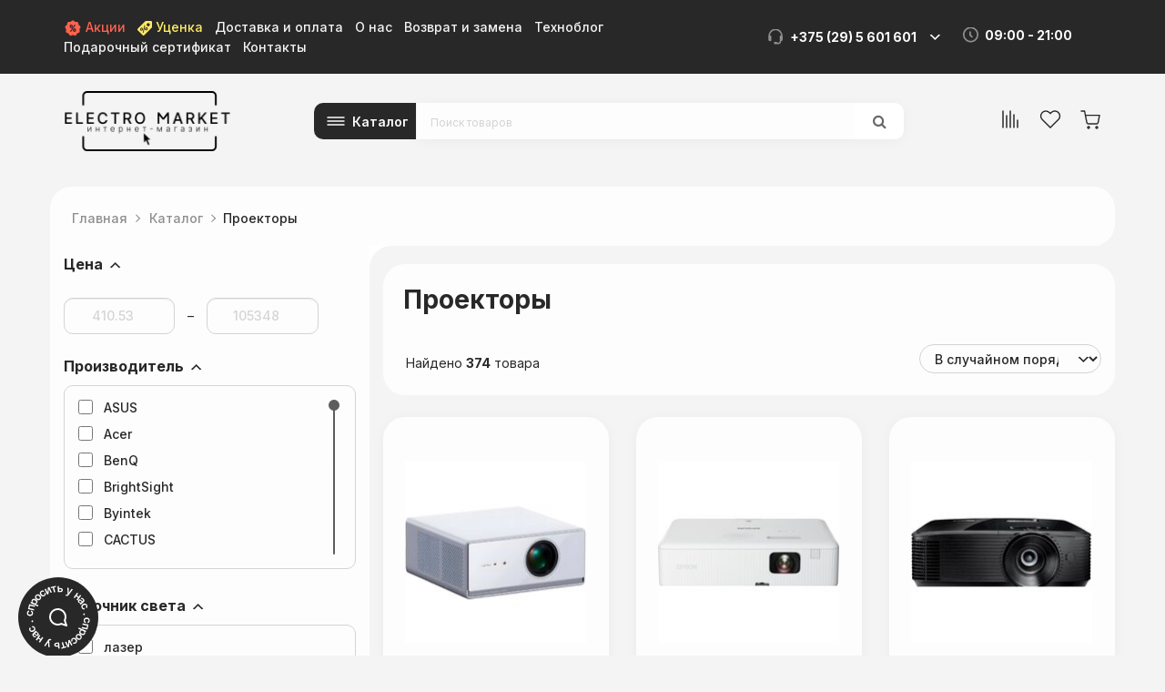

--- FILE ---
content_type: text/html;charset=utf-8
request_url: https://www.electromarket.by/projectors
body_size: 28944
content:
<!DOCTYPE html>
<html lang="ru">
<head>
  <title>Купить Проекторы в Минске с бесплатной доставкой, цены на Проекторы</title>
  <meta name="description" content="Проекторы с доставкой по Минску и всей Беларуси ✔️ с 7 утра до 24 ночи ❤️ Сервисная поддержка, проверка и подключение товаров на месте в вашем присутствии ☎ +375 (29) 5-601-601 
+375 (44) 5-501-601"/>
      <meta name="keywords" content="Проекторы цены, каталог, купить"/>
      <meta property="og:title" content="Купить Проекторы в Минске с бесплатной доставкой, цены на Проекторы"/>
    <meta property="og:description" content="Проекторы с доставкой по Минску и всей Беларуси ✔️ с 7 утра до 24 ночи ❤️ Сервисная поддержка, проверка и подключение товаров на месте в вашем присутствии ☎ +375 (29) 5-601-601 
+375 (44) 5-501-601"/>
  <meta property="og:url" content="https://www.electromarket.by/projectors"/>
<meta property="og:type" content="website"/>
    <meta property="og:image" content="https://userimages.shopmanager.by/3099961/логоссылка2.png"/>
    <meta charset="utf-8">
<meta name="viewport" content="width=device-width, initial-scale=1.0">
<link rel="shortcut icon" href="https://userimages.shopmanager.by/3099961/favicon.jpg">
<!-- Bootstrap core CSS -->
<link href="https://s1.shopmanager.by/assets/bootstrap/css/bootstrap.css" rel="stylesheet">
<link href="https://s1.shopmanager.by/assets/fonts/source-sans-pro/source-sans-pro.css" rel="stylesheet">
<link href="https://s1.shopmanager.by/assets/plugins/jquery-ui/jquery-ui.min.css" rel="stylesheet">
<link href="https://s1.shopmanager.by/assets/css/bundle-theme-min.css?t=1765015417807" rel="stylesheet">
<link href="https://s1.shopmanager.by/assets/css/skin-0.css" rel="stylesheet">
<link href="https://s1.shopmanager.by/assets/css/custom.css?t=1765015417807" rel="stylesheet">
<link href="https://s1.shopmanager.by/assets/css/fotorama.css" rel="stylesheet">
<link href="/site-custom.css?hash=2acad01d00c4926cd37ecb04de51dbfc" rel="stylesheet">
<!-- HTML5 shim and Respond.js IE8 support of HTML5 elements and media queries -->
<!--[if lt IE 9]>
<script src="https://oss.maxcdn.com/libs/html5shiv/3.7.0/html5shiv.js"></script>
<script src="https://oss.maxcdn.com/libs/respond.js/1.3.0/respond.min.js"></script>
<![endif]-->
  <link rel="preconnect" href="https://fonts.googleapis.com">
<link rel="preconnect" href="https://fonts.gstatic.com" crossorigin>
<link href="https://fonts.googleapis.com/css2?family=Inter:wght@300;400;500;600;700;800&display=swap" rel="stylesheet">
<script src="//code.jivo.ru/widget/r8OTRlcFPu" async></script>
<!-- Google Tag Manager -->
<script>(function(w,d,s,l,i){w[l]=w[l]||[];w[l].push({'gtm.start':
      new Date().getTime(),event:'gtm.js'});var f=d.getElementsByTagName(s)[0],
    j=d.createElement(s),dl=l!='dataLayer'?'&l='+l:'';j.async=true;j.src=
    'https://www.googletagmanager.com/gtm.js?id='+i+dl;f.parentNode.insertBefore(j,f);
})(window,document,'script','dataLayer','GTM-KSJF9VF');</script>
<!-- End Google Tag Manager -->
  <link rel="canonical" href="https://www.electromarket.by/projectors"/>
        <link rel="next" href="/projectors?page=2"/>
  </head>
<body class="page-category category-projectors">
    <!-- Google Tag Manager (noscript) -->
<noscript><iframe src="https://www.googletagmanager.com/ns.html?id=GTM-KSJF9VF"
                  height="0" width="0" style="display:none;visibility:hidden"></iframe></noscript>
<!-- End Google Tag Manager (noscript) -->
<div class="navbar navbar-tshop navbar-fixed-top megamenu" role="navigation">
    <div class="navbar-top">
              <header class="header">
    <div class="header__navbar">
        <div class="container flex">
            <div class="header__navbar-mobile">
                <button class="header__navbar-item">Информация</button>
            </div>
            <div class="header__navbar-items">
                <div class="header__navbar-items--left">
                    <div class="header__navbar-item">
                        <a class="color-red" href="/promo"><img src="https://userimages.shopmanager.by/3099961/promo.svg" width="20" height="20">
                            Акции</a>
                    </div>
                    <div class="header__navbar-item">
                        <a class="color-yellow" href="/markdown"><img src="https://userimages.shopmanager.by/3099961/markdown.svg" width="16" height="16">
                            Уценка</a>
                    </div>
                    <div class="header__navbar-item">
                        <a href="/delivery">Доставка и оплата</a>
                    </div>
                    <div class="header__navbar-item">
                        <a href="/about">О нас</a>
                    </div>
                    <div class="header__navbar-item">
                        <a href="/return">Возврат и замена</a>
                    </div>
                    <div class="header__navbar-item">
                        <a href="/articles">Техноблог</a>
                    </div>
                 
                    <div class="header__navbar-item">
                        <a href="/gift-certificate">Подарочный сертификат</a>
                    </div>
                    <div class="header__navbar-item">
                        <a href="/contacts">Контакты</a>
                    </div>
                </div>
                <div class="header__navbar-items--right">
                    <div class="header__navbar-item wide">
                        <div class="header__navbar-phone">+375 (29) 5 601 601</div>
                        <button class="header__dropdown-phone" type="button"><!--dropdown button--></button>
                        <div class="header__navbar-phones">
                            <ul>
                                <li>
                                    <span>A1: </span>
                                    <a href="tel:+375445501601">
                                        +375 (44) 5-501-601
                                    </a>
                                </li>
                                <li>
                                    <span>Viber: </span>
                                    <a href="viber://chat?number=%2B375295601601">
                                        +375 (29) 5-601-601
                                    </a>
                                </li>
                                <li>
                                    <span>Telegram: </span>
                                    <a href="https://telegram.me/ElectroMarket_by" target="_blank">
                                        ElectroMarket_by
                                    </a>
                                </li>
                                <!--<li>
                                    <span>WhatsApp: </span>
                                    <a href="https://api.whatsapp.com/send?phone=375295601601" target="_blank" title="Написать в Whatsapp" rel="noopener noreferrer">
                                        +375 (29) 5-601-601
                                    </a>
                                </li>-->
                                <!--<li>
                                    <span>Instargarm: </span>
                                    <a href="https://instagram.com/electromarket.by">                                        electromarket                                    </a>
                                </li>-->
                                <li>
                                    <span>E-mail: </span>
                                    <a href="mailto:info@electromarket.by">
                                        info@electromarket.by
                                    </a>
                                </li>
                            </ul>
                          <ul>
                            <li>
                              <span>Сервисное ослуживание: </span>
                            </li>
                            <li>
                                    <span>Viber: </span>
                                    <a href="viber://chat?number=%2B375336559699">
                                        +375 (33) 6 559 699
                                    </a>
                                </li>
                            <li>
                                    <span>WhatsApp: </span>
                                    <a href="https://api.whatsapp.com/send?phone=375336559699" target="_blank" title="Написать в Whatsapp" rel="noopener noreferrer">
                                        +375 (33) 6 559 699
                                    </a>
                                </li>
                            <li>
                                    <span>Telegram: </span>
                                    <a href="https://telegram.me/servis_EM" target="_blank">
                                        servis_EM
                                    </a>
                                </li>
                          </ul>
                            <a class="header__open-callback-btn js-callback-open" href="add-call-modal/add-call-modal.html">Заказать звонок</a>
                        </div>
                    </div>
                    <div class="header__navbar-item wide">
                        <div class="header__navbar-working-times">09:00 - 21:00</div>
                    </div>
                </div>
            </div>
        </div>
    </div>
    <div class="header__content">
        <div class="container flex">
            <a href="/">
                <div class="header__logo"></div>
            </a>
            <div class="header__group">
                <button class="header__menu">Каталог</button>
                <div class="header__search">
                </div>
            </div>
            <div class="header__side">
                <div class="mobile">
                    <div class="header__burger"></div>                    
                </div>
                <div class="desktop flex">
                    <div class="button button--icon mr-20">
                        <a class="icon icon--comparison" href="/compare/"></a>
                        <sup class="visually-hidden"></sup>
                    </div>
                    <div class="button button--icon mr-20">
                        <a class="icon icon--favorite" href="/favorites/"></a>
                        <sup class="visually-hidden">7</sup>
                    </div>
                    <div class="button button--icon">
                        <div class="icon icon--basket">
                            <div class="dropdown cartMenu js-cart-block visually-hidden" style="">
                                <a id="cart-link" href="#" class="dropdown-toggle animated wobble" data-toggle="dropdown">
                                    <span class="cartRespons js-cart-title">14 товаров<span class="cart-menu-title">
                                            (757,68<span class="hidden-xs"> руб.</span>)</span></span>
                                    <sup class="basket_product-count"></sup>
                                </a>
                                <div class="dropdown-menu col-lg-6 col-xs-12 col-md-6 js-cart-wrapper basket" style="visibility: visible;">
                                    <ul class="basket-breadcrums">
                                        <li class="breadcrumbs__item">
                                            <a class="breadcrumbs__link" href="#">Корзина</a>
                                        </li>
                                        <li class="breadcrumbs__item">
                                            <a class="breadcrumbs__link" href="#">Форма заказа</a>
                                        </li>
                                    </ul>
                                    <div class="w100 miniCartTable scroll-pane mCustomScrollbar _mCS_2" style="overflow: hidden;">
                                        <div class="mCustomScrollBox mCS-dark-2" id="mCSB_2" style="position: relative; height: 100%; overflow: hidden; max-width: 100%; max-height: 300px;">
                                            <div class="mCSB_container mCS_no_scrollbar" style="position:relative; top:0;">
                                                <div class="mCustomScrollBox mCS-dark-2" id="mCSB_2" style="position: relative; height: 100%; overflow: hidden; max-width: 100%; max-height: 300px;">
                                                    <div class="mCSB_container mCS_no_scrollbar" style="position:relative; top:0;">
                                                        <table>
                                                            <tbody class="js-cart-payload">
                                                                <tr class="miniCartProduct" data-i="0">
                                                                    <td style="width:20%" class="miniCartProductThumb">
                                                                        <div>
                                                                            <img src="" alt="img">
                                                                        </div>
                                                                    </td>
                                                                    <td style="width:40%">
                                                                        <div class="miniCartDescription">
                                                                            <div class="info-level4">
                                                                                <a href="/tires/continental/con44215651698h" class="linkP"> Continental
                                                                                    Conti4x4Contact 215/65R16 98H </a>
                                                                            </div>
                                                                            <div class="">
                                                                                <span>324,00<span class="hidden-xs">
                                                                                        руб.</span></span>
                                                                            </div>
                                                                        </div>
                                                                    </td>
                                                                    <td style="width:15%;" class="miniCartQuantity">
                                                                        <div class="input-group bootstrap-touchspin">
                                                                            <span class="input-group-btn">
                                                                                <button class="btn btn-link bootstrap-touchspin-down" type="button">-</button>
                                                                            </span>
                                                                            <span class="input-group-addon bootstrap-touchspin-prefix"></span>
                                                                            <input class="quanitySniper form-control" type="text" value="1" name="quanitySniper">
                                                                            <span class="input-group-addon bootstrap-touchspin-postfix"></span>
                                                                            <span class="input-group-btn">
                                                                                <button class="btn btn-link bootstrap-touchspin-up" type="button">+</button>
                                                                            </span>
                                                                        </div>
                                                                    </td>
                                                                    <td style="width:20%; padding-left: 10px;" class="miniCartSubtotal">
                                                                        <span>324,00<span class="hidden-xs">
                                                                                руб.</span></span>
                                                                    </td>
                                                                    <td style="width:10%" class="delete">
                                                                        <a class="delA" title="Удалить товар из корзины"><i class="glyphicon glyphicon-trash"></i></a>
                                                                    </td>
                                                                </tr>
                                                            </tbody>
                                                        </table>
                                                    </div>
                                                    <div class="mCSB_scrollTools" style="position: absolute; display: none;">
                                                        <div class="mCSB_draggerContainer">
                                                            <div class="mCSB_dragger" style="position: absolute; top: 0px;" oncontextmenu="return false;">
                                                                <div class="mCSB_dragger_bar" style="position:relative;">
                                                                </div>
                                                            </div>
                                                            <div class="mCSB_draggerRail"></div>
                                                        </div>
                                                    </div>
                                                </div>
                                            </div>
                                            <div class="mCSB_scrollTools" style="position: absolute; display: none;">
                                                <div class="mCSB_draggerContainer">
                                                    <div class="mCSB_dragger" style="position: absolute; top: 0px;" oncontextmenu="return false;">
                                                        <div class="mCSB_dragger_bar" style="position:relative;"></div>
                                                    </div>
                                                    <div class="mCSB_draggerRail"></div>
                                                </div>
                                            </div>
                                        </div>
                                    </div>
                                    <!--/.miniCartTable-->
                                    <div class="miniCartFooter text-right basket-content">
                                        <div class="text-right subtotal info-level3"> Итого: <span class="js-subtotal-view">324,00 руб.</span></div>
                                        <a class="btn btn-sm btn-danger js-cart-checkout basket-form-btn"> <i class="fa fa-shopping-cart"> </i> Оформить заказ </a>
                                    </div>
                                    <!--/.miniCartFooter-->
                                </div>
                            </div>
                        </div>

                    </div>
                </div>
            </div>
        </div>

    </div>
</header>
          </div>
    <!--/.navbar-top-->

    <div class="container">
        <div class="navbar-header">
            <button type="button" class="navbar-toggle" data-toggle="collapse" data-target=".navbar-collapse"><span class="sr-only"> Меню </span> <span class="icon-bar"> </span> <span class="icon-bar"> </span> <span class="icon-bar"> </span></button>
                        <button type="button" class="navbar-toggle view-cart-title" data-toggle="collapse" data-target=".navbar-cart"><i class="fa fa-shopping-cart colorWhite"> </i> <span class="cartRespons js-cart-title colorWhite"> Корзина </span></button>
                                    <a class="navbar-brand" href="/">
            
                                                <img src="https://userimages.shopmanager.by/3099961/logo.png" alt="Электромаркет">
                              
                        </a>
            
            <!-- this part for mobile -->
            <div class="search-box pull-right hidden-lg hidden-md hidden-sm">
                <div class="input-group">
                    <button class="btn btn-nobg getFullSearch" type="button"><i class="fa fa-search"> </i></button>
                </div>
                <!-- /input-group -->

            </div>
        </div>

        <!-- this part is duplicate from cartMenu  keep it for mobile -->
        <div class="navbar-cart collapse">
            <div class="cartMenu col-lg-6 col-xs-12 col-md-6 js-cart-wrapper">
                <div class="w100 miniCartTable scroll-pane mCustomScrollbar _mCS_1" style="overflow: hidden;"><div class="mCustomScrollBox mCS-dark-2" id="mCSB_1" style="position: relative; height: 100%; overflow: hidden; max-width: 100%; max-height: 300px;"><div class="mCSB_container mCS_no_scrollbar" style="position:relative; top:0;">
                    <table>
                        <tbody class="js-cart-payload">
                        </tbody>
                    </table>
                </div><div class="mCSB_scrollTools" style="position: absolute; display: none;"><div class="mCSB_draggerContainer"><div class="mCSB_dragger" style="position: absolute; top: 0px;" oncontextmenu="return false;"><div class="mCSB_dragger_bar" style="position:relative;"></div></div><div class="mCSB_draggerRail"></div></div></div></div></div>
                <!--/.miniCartTable-->

                <div class="miniCartFooter  miniCartFooterInMobile text-right">
                    <div class="text-right subtotal info-level3"> Итого: <span class="js-subtotal-view"></span></div>
                    <a class="btn btn-sm btn-danger js-cart-checkout"> <i class="fa fa-shopping-cart"> </i> ЗАКАЗАТЬ </a></div>
                <!--/.miniCartFooter-->

            </div>
            <!--/.cartMenu-->
        </div>
        <!--/.navbar-cart-->

        <div class="navbar-collapse collapse">
            <ul class="nav navbar-nav">
                <li class="dropdown megamenu-fullwidth">
      <a data-toggle="dropdown" class="dropdown-toggle" href="#"> Электроника <b class="caret"> </b> </a>
            <ul class="dropdown-menu">
          <li class="megamenu-content" style="padding: 0px 16px 0px 16px">

            <span class="row">
                              <span class="col-lg-2">
                                                            <ul class="unstyled noMarginLeft" style="padding-bottom: 24px">
                                                <li><p><strong> Телевизоры и фото-видео </strong></p></li>
                                                                                                      <li>
                              <a href="/tv"> Телевизоры </a>
                            </li>
                                                                                                        <li>
                              <a href="/wallmount"> Кронштейны </a>
                            </li>
                                                                                                        <li>
                              <a href="/display"> Мониторы </a>
                            </li>
                                                                                                        <li>
                              <a href="/monoblock"> Моноблоки </a>
                            </li>
                                                                                                        <li>
                              <a href="/projectors"> Проекторы </a>
                            </li>
                                                                                                        <li>
                              <a href="/projectorscreen"> Проекционные экраны </a>
                            </li>
                                                                                                        <li>
                              <a href="/media"> Медиаплееры и ТВ-приставки </a>
                            </li>
                                                                                                        <li>
                              <a href="/digitalsignage"> Информационные панели </a>
                            </li>
                                                                                                                                                          <li>
                              <a href="/digitalsignage"> Информационные панели </a>
                            </li>
                                                                                                        <li>
                              <a href="/network_player"> Сетевые проигрыватели </a>
                            </li>
                                                                                                        <li>
                              <a href="/photo"> Фотоаппараты </a>
                            </li>
                                                                        </ul>
                                                                                                                                                                                                                                                    </span>
                              <span class="col-lg-2">
                                                                                                  <ul class="unstyled noMarginLeft" style="padding-bottom: 24px">
                                                <li><p><strong> Портативные устройства </strong></p></li>
                                                                                                      <li>
                              <a href="/notebook"> Ноутбуки </a>
                            </li>
                                                                                                        <li>
                              <a href="/mobile"> Мобильные телефоны </a>
                            </li>
                                                                                                        <li>
                              <a href="/smartwatch"> Умные часы и браслеты </a>
                            </li>
                                                                                                        <li>
                              <a href="/tabletpc"> Планшеты </a>
                            </li>
                                                                                                        <li>
                              <a href="/tablets"> Графические планшеты </a>
                            </li>
                                                                                                        <li>
                              <a href="/ebook"> Электронные книги </a>
                            </li>
                                                                                                        <li>
                              <a href="/actioncamera"> Экшен-камеры </a>
                            </li>
                                                                        </ul>
                                                                                                                                                                                                              </span>
                              <span class="col-lg-2">
                                                                                                                                        <ul class="unstyled noMarginLeft" style="padding-bottom: 24px">
                                                <li><p><strong> Аудитотехника </strong></p></li>
                                                                                                      <li>
                              <a href="/headphones"> Наушники и гарнитуры </a>
                            </li>
                                                                                                        <li>
                              <a href="/soundbar"> Саундбары и домашние кинотеатры </a>
                            </li>
                                                                                                        <li>
                              <a href="/wspeaker"> Беспроводные и портативные колонки </a>
                            </li>
                                                                                                        <li>
                              <a href="/turntable"> Виниловые проигрыватели </a>
                            </li>
                                                                                                        <li>
                              <a href="/microphones"> Микрофоны </a>
                            </li>
                                                                                                        <li>
                              <a href="/recievers"> AV-ресиверы и усилители </a>
                            </li>
                                                                                                        <li>
                              <a href="/soundcard"> Звуковые карты </a>
                            </li>
                                                                                                        <li>
                              <a href="/hifiaudio"> Музыкальные центры и магнитолы </a>
                            </li>
                                                                                                        <li>
                              <a href="/sound"> Мультимедиа акустика </a>
                            </li>
                                                                                                        <li>
                              <a href="/radio"> Радиоприемники </a>
                            </li>
                                                                                                        <li>
                              <a href="/network_player"> Сетевые проигрыватели </a>
                            </li>
                                                                                                        <li>
                              <a href="/hifisound"> Hi-Fi акустика </a>
                            </li>
                                                                                                        <li>
                              <a href="/studio_monitor"> Студийные мониторы </a>
                            </li>
                                                                                                        <li>
                              <a href="/synthandworkst"> Синтезаторы и рабочие станции </a>
                            </li>
                                                                        </ul>
                                                                                                                                                                        </span>
                              <span class="col-lg-2">
                                                                                                                                                                              <ul class="unstyled noMarginLeft" style="padding-bottom: 24px">
                                                <li><p><strong> Для дома и офиса </strong></p></li>
                                                                                                      <li>
                              <a href="/smart_home"> Экосистемы умного дома, датчики, центры управления </a>
                            </li>
                                                                                                        <li>
                              <a href="/printers"> Принтеры и МФУ </a>
                            </li>
                                                                                                        <li>
                              <a href="/scanner"> Сканеры </a>
                            </li>
                                                                                                        <li>
                              <a href="/ups"> Источники бесперебойного питания </a>
                            </li>
                                                                                                        <li>
                              <a href="/webcams"> Веб-камеры </a>
                            </li>
                                                                                                        <li>
                              <a href="/switch"> Коммутаторы </a>
                            </li>
                                                                                                        <li>
                              <a href="/office_chair"> Офисные кресла и стулья </a>
                            </li>
                                                                                                        <li>
                              <a href="/nas"> Сетевые накопители (NAS) </a>
                            </li>
                                                                        </ul>
                                                                                                                                  </span>
                              <span class="col-lg-2">
                                                                                                                                                                                                                    <ul class="unstyled noMarginLeft" style="padding-bottom: 24px">
                                                <li><p><strong> Авто </strong></p></li>
                                                                                                      <li>
                              <a href="/carspeakers"> Автоакустика </a>
                            </li>
                                                                                                        <li>
                              <a href="/caraudio"> Автомагнитолы </a>
                            </li>
                                                                                                        <li>
                              <a href="/videoregistrator"> Автомобильные видеорегистраторы </a>
                            </li>
                                                                                                        <li>
                              <a href="/compressor_auto"> Автомобильные компрессоры </a>
                            </li>
                                                                                                        <li>
                              <a href="/car_inverter"> Автомобильные инверторы </a>
                            </li>
                                                                                                        <li>
                              <a href="/nas"> Сетевые накопители (NAS) </a>
                            </li>
                                                                        </ul>
                                                                                <ul class="unstyled noMarginLeft" style="padding-bottom: 24px">
                                                <li><p><strong> Развлечения </strong></p></li>
                                                                                                      <li>
                              <a href="/console"> Игровые приставки </a>
                            </li>
                                                                                                        <li>
                              <a href="/controllers"> Игровые контроллеры и аксессуары </a>
                            </li>
                                                                                                        <li>
                              <a href="/virtualreality"> Очки виртуальной реальности </a>
                            </li>
                                                                                                        <li>
                              <a href="/electric_scooter"> Электросамокаты и электроскутеры </a>
                            </li>
                                                                                                        <li>
                              <a href="/buildingkit"> Конструкторы </a>
                            </li>
                                                                                                                                                          <li>
                              <a href="/synthandworkst"> Синтезаторы и рабочие станции </a>
                            </li>
                                                                                                        <li>
                              <a href="/telescope"> Телескопы </a>
                            </li>
                                                                        </ul>
                                                      </span>
                          </span>
          </li>
      </ul>
  </li>
  <li class="dropdown megamenu-fullwidth">
      <a data-toggle="dropdown" class="dropdown-toggle" href="#"> Техника для кухни  <b class="caret"> </b> </a>
            <ul class="dropdown-menu">
          <li class="megamenu-content" style="padding: 0px 16px 0px 16px">

            <span class="row">
                              <span class="col-lg-4">
                                                            <ul class="unstyled noMarginLeft" style="padding-bottom: 24px">
                                                <li><p><strong> Крупная </strong></p></li>
                                                                                                      <li>
                              <a href="/hob_cooker"> Варочные панели </a>
                            </li>
                                                                                                        <li>
                              <a href="/oven_cooker"> Духовые шкафы </a>
                            </li>
                                                                                                        <li>
                              <a href="/dishwasher"> Посудомоечные машины </a>
                            </li>
                                                                                                        <li>
                              <a href="/washingmachine"> Стиральные машины </a>
                            </li>
                                                                                                        <li>
                              <a href="/hoods"> Вытяжки </a>
                            </li>
                                                                                                        <li>
                              <a href="/cooker"> Кухонные плиты </a>
                            </li>
                                                                                                        <li>
                              <a href="/wine_cabinets"> Винные шкафы </a>
                            </li>
                                                                                                        <li>
                              <a href="/refrigerator"> Холодильники </a>
                            </li>
                                                                        </ul>
                                                                                                                                  </span>
                              <span class="col-lg-4">
                                                                                                  <ul class="unstyled noMarginLeft" style="padding-bottom: 24px">
                                                <li><p><strong> Средняя </strong></p></li>
                                                                                                      <li>
                              <a href="/coffee"> Кофеварки и кофемашины </a>
                            </li>
                                                                                                        <li>
                              <a href="/microvawe"> Микроволновые печи </a>
                            </li>
                                                                                                        <li>
                              <a href="/coffeegrinders"> Кофемолки, ростеры для кофе </a>
                            </li>
                                                                                                        <li>
                              <a href="/foodprocessors"> Кухонные комбайны, машины и планетарные миксеры </a>
                            </li>
                                                                                                        <li>
                              <a href="/electricgrill"> Электрогрили </a>
                            </li>
                                                                                                        <li>
                              <a href="/multicooker"> Мультиварки </a>
                            </li>
                                                                                                        <li>
                              <a href="/meatgrinder"> Мясорубки </a>
                            </li>
                                                                                                        <li>
                              <a href="/steamers"> Электрические пароварки </a>
                            </li>
                                                                                                        <li>
                              <a href="/breadmaker"> Хлебопечки </a>
                            </li>
                                                                                                        <li>
                              <a href="/aerogrill"> Аэрогрили и аэрофритюрницы </a>
                            </li>
                                                                                                        <li>
                              <a href="/roaster"> Мини-печи (ростеры) </a>
                            </li>
                                                                                                        <li>
                              <a href="/fryer"> Фритюрницы </a>
                            </li>
                                                                        </ul>
                                                                                            </span>
                              <span class="col-lg-4">
                                                                                                                                        <ul class="unstyled noMarginLeft" style="padding-bottom: 24px">
                                                <li><p><strong> Мелкая </strong></p></li>
                                                                                                      <li>
                              <a href="/blender"> Блендеры </a>
                            </li>
                                                                                                        <li>
                              <a href="/vacuummachine"> Вакуумные упаковщики </a>
                            </li>
                                                                                                        <li>
                              <a href="/waffle"> Вафельницы </a>
                            </li>
                                                                                                        <li>
                              <a href="/disposer"> Измельчители пищевых отходов </a>
                            </li>
                                                                                                        <li>
                              <a href="/chopper"> Измельчители, электроперечницы и электротерки </a>
                            </li>
                                                                                                        <li>
                              <a href="/yogurtmaker"> Йогуртницы, мороженицы и льдогенераторы </a>
                            </li>
                                                                                                        <li>
                              <a href="/mixer"> Ручные миксеры </a>
                            </li>
                                                                                                        <li>
                              <a href="/juicer"> Соковыжималки </a>
                            </li>
                                                                                                        <li>
                              <a href="/sandwichers"> Сэндвичницы, вафельницы </a>
                            </li>
                                                                                                        <li>
                              <a href="/toaster"> Тостеры </a>
                            </li>
                                                                                                        <li>
                              <a href="/kettle"> Электрочайники и термопоты </a>
                            </li>
                                                                                                        <li>
                              <a href="/food_dehydrator"> Сушилки для овощей и фруктов </a>
                            </li>
                                                                        </ul>
                                                      </span>
                          </span>
          </li>
      </ul>
  </li>
  <li class="dropdown megamenu-fullwidth">
      <a data-toggle="dropdown" class="dropdown-toggle" href="#"> Для дома <b class="caret"> </b> </a>
            <ul class="dropdown-menu">
          <li class="megamenu-content" style="padding: 0px 16px 0px 16px">

            <span class="row">
                              <span class="col-lg-3">
                                                            <ul class="unstyled noMarginLeft" style="padding-bottom: 24px">
                                                <li><p><strong> Техника для дома </strong></p></li>
                                                                                                      <li>
                              <a href="/washingmachine"> Стиральные машины </a>
                            </li>
                                                                                                        <li>
                              <a href="/iron"> Утюги </a>
                            </li>
                                                                                                        <li>
                              <a href="/vacuumcleaner"> Пылесосы </a>
                            </li>
                                                                                                        <li>
                              <a href="/robotcleaner"> Роботы-пылесосы </a>
                            </li>
                                                                                                        <li>
                              <a href="/steamcleaner"> Пароочистители и отпариватели </a>
                            </li>
                                                                                                        <li>
                              <a href="/babymonitor"> Радионяни и видеоняни </a>
                            </li>
                                                                                                        <li>
                              <a href="/sewingmachines"> Швейные машины </a>
                            </li>
                                                                                                        <li>
                              <a href="/smart_home"> Экосистемы умного дома, датчики, центры управления </a>
                            </li>
                                                                        </ul>
                                                                                                                                                                        </span>
                              <span class="col-lg-3">
                                                                                                  <ul class="unstyled noMarginLeft" style="padding-bottom: 24px">
                                                <li><p><strong> Климат </strong></p></li>
                                                                                                      <li>
                              <a href="/blower"> Вентиляторы и охладители воздуха </a>
                            </li>
                                                                                                        <li>
                              <a href="/waterheater"> Водонагреватели </a>
                            </li>
                                                                                                        <li>
                              <a href="/conditioners"> Кондиционеры </a>
                            </li>
                                                                                                        <li>
                              <a href="/airpurifier"> Очистители и мойки воздуха </a>
                            </li>
                                                                                                        <li>
                              <a href="/humidifier"> Увлажнители воздуха </a>
                            </li>
                                                                        </ul>
                                                                                                                                  </span>
                              <span class="col-lg-3">
                                                                                                                                        <ul class="unstyled noMarginLeft" style="padding-bottom: 24px">
                                                <li><p><strong> Инструмент </strong></p></li>
                                                                                                      <li>
                              <a href="/drills"> Электродрели и строительные миксеры </a>
                            </li>
                                                                                                        <li>
                              <a href="/angle_grinder"> Угловые шлифмашины (болгарки) </a>
                            </li>
                                                                                                        <li>
                              <a href="/rotaryhammers"> Перфораторы </a>
                            </li>
                                                                                                        <li>
                              <a href="/screwdriver"> Шуруповерты, гайковерты, электроотвертки </a>
                            </li>
                                                                                                        <li>
                              <a href="/tool_kits"> Наборы инструментов </a>
                            </li>
                                                                                                        <li>
                              <a href="/toolbox"> Системы хранения инструментов </a>
                            </li>
                                                                        </ul>
                                                                                            </span>
                              <span class="col-lg-3">
                                                                                                                                                                              <ul class="unstyled noMarginLeft" style="padding-bottom: 24px">
                                                <li><p><strong> Сантехника </strong></p></li>
                                                                                                      <li>
                              <a href="/faucet"> Смесители </a>
                            </li>
                                                                                                        <li>
                              <a href="/kitchensink"> Кухонные мойки </a>
                            </li>
                                                                                                        <li>
                              <a href="/shower"> Душевые системы и гарнитуры </a>
                            </li>
                                                                        </ul>
                                                      </span>
                          </span>
          </li>
      </ul>
  </li>
  <li class="dropdown megamenu-fullwidth">
      <a data-toggle="dropdown" class="dropdown-toggle" href="#"> Компьютеры  <b class="caret"> </b> </a>
            <ul class="dropdown-menu">
          <li class="megamenu-content" style="padding: 0px 16px 0px 16px">

            <span class="row">
                              <span class="col-lg-4">
                                                            <ul class="unstyled noMarginLeft" style="padding-bottom: 24px">
                                                <li><p><strong> Компьютерная техника </strong></p></li>
                                                                                                      <li>
                              <a href="/notebook"> Ноутбуки </a>
                            </li>
                                                                                                        <li>
                              <a href="/display"> Мониторы </a>
                            </li>
                                                                                                        <li>
                              <a href="/tabletpc"> Планшеты </a>
                            </li>
                                                                                                        <li>
                              <a href="/mobile"> Мобильные телефоны </a>
                            </li>
                                                                                                        <li>
                              <a href="/console"> Игровые приставки </a>
                            </li>
                                                                                                        <li>
                              <a href="/controllers"> Игровые контроллеры и аксессуары </a>
                            </li>
                                                                                                        <li>
                              <a href="/virtualreality"> Очки виртуальной реальности </a>
                            </li>
                                                                        </ul>
                                                                                                                                  </span>
                              <span class="col-lg-4">
                                                                                                  <ul class="unstyled noMarginLeft" style="padding-bottom: 24px">
                                                <li><p><strong> Комплектующие </strong></p></li>
                                                                                                      <li>
                              <a href="/videocard"> Видеокарты </a>
                            </li>
                                                                                                        <li>
                              <a href="/motherboard"> Материнские платы </a>
                            </li>
                                                                                                        <li>
                              <a href="/dram"> Оперативная память </a>
                            </li>
                                                                                                        <li>
                              <a href="/hdd"> Жесткие диски </a>
                            </li>
                                                                                                        <li>
                              <a href="/powersupply"> Блоки питания </a>
                            </li>
                                                                                                        <li>
                              <a href="/ssd"> SSD </a>
                            </li>
                                                                                                        <li>
                              <a href="/soundcard"> Звуковые карты </a>
                            </li>
                                                                                                        <li>
                              <a href="/cpu"> Процессоры </a>
                            </li>
                                                                                                        <li>
                              <a href="/portableamp"> Усилители для наушников </a>
                            </li>
                                                                                                        <li>
                              <a href="/externalhdd"> Внешние накопители </a>
                            </li>
                                                                        </ul>
                                                                                            </span>
                              <span class="col-lg-4">
                                                                                                                                        <ul class="unstyled noMarginLeft" style="padding-bottom: 24px">
                                                <li><p><strong> Периферия, аксессуары </strong></p></li>
                                                                                                      <li>
                              <a href="/headphones"> Наушники и гарнитуры </a>
                            </li>
                                                                                                        <li>
                              <a href="/keyboards"> Клавиатуры </a>
                            </li>
                                                                                                        <li>
                              <a href="/mouse"> Мыши </a>
                            </li>
                                                                                                        <li>
                              <a href="/externalhdd"> Внешние накопители </a>
                            </li>
                                                                                                        <li>
                              <a href="/mousepad"> Коврики для мыши </a>
                            </li>
                                                                                                        <li>
                              <a href="/wrouter"> Беспроводные маршрутизаторы </a>
                            </li>
                                                                                                        <li>
                              <a href="/wirelessap"> Беспроводные точки доступа и усилители Wi-Fi </a>
                            </li>
                                                                                                        <li>
                              <a href="/ups"> Источники бесперебойного питания </a>
                            </li>
                                                                                                        <li>
                              <a href="/nas"> Сетевые накопители (NAS) </a>
                            </li>
                                                                        </ul>
                                                      </span>
                          </span>
          </li>
      </ul>
  </li>
  <li class="dropdown megamenu-fullwidth">
      <a data-toggle="dropdown" class="dropdown-toggle" href="#"> Красота и спорт <b class="caret"> </b> </a>
            <ul class="dropdown-menu">
          <li class="megamenu-content" style="padding: 0px 16px 0px 16px">

            <span class="row">
                              <span class="col-lg-4">
                                                            <ul class="unstyled noMarginLeft" style="padding-bottom: 24px">
                                                <li><p><strong> Уход </strong></p></li>
                                                                                                      <li>
                              <a href="/ladyshaver"> Женские электробритвы и эпиляторы </a>
                            </li>
                                                                                                        <li>
                              <a href="/hairclipper"> Машинки для стрижки волос </a>
                            </li>
                                                                                                        <li>
                              <a href="/styler"> Стайлеры </a>
                            </li>
                                                                                                        <li>
                              <a href="/shaver"> Электробритвы мужские </a>
                            </li>
                                                                                                        <li>
                              <a href="/hairdryer"> Фены </a>
                            </li>
                                                                        </ul>
                                                                                                                                  </span>
                              <span class="col-lg-4">
                                                                                                  <ul class="unstyled noMarginLeft" style="padding-bottom: 24px">
                                                <li><p><strong> Здоровье </strong></p></li>
                                                                                                      <li>
                              <a href="/breathalyzer"> Алкотестеры </a>
                            </li>
                                                                                                        <li>
                              <a href="/massagechair"> Массажеры и массажные кресла </a>
                            </li>
                                                                                                        <li>
                              <a href="/toothbrush"> Электрические зубные щетки и ирригаторы </a>
                            </li>
                                                                                                                          </ul>
                                                                                            </span>
                              <span class="col-lg-4">
                                                                                                                                        <ul class="unstyled noMarginLeft" style="padding-bottom: 24px">
                                                <li><p><strong> Спорт </strong></p></li>
                                                                                                      <li>
                              <a href="/electric_scooter"> Электросамокаты и электроскутеры </a>
                            </li>
                                                                                                        <li>
                              <a href="/freeweights"> Гантели, гири, штанги </a>
                            </li>
                                                                                                        <li>
                              <a href="/ellipsoids"> Эллиптические тренажеры </a>
                            </li>
                                                                                                        <li>
                              <a href="/velosimulator"> Велотренажеры </a>
                            </li>
                                                                                                        <li>
                              <a href="/treadmills"> Беговые дорожки </a>
                            </li>
                                                                                                        <li>
                              <a href="/sounder"> Эхолоты </a>
                            </li>
                                                                                                        <li>
                              <a href="/travelgps"> Туристические навигаторы </a>
                            </li>
                                                                                                        <li>
                              <a href="/optic"> Бинокли, подзорные трубы и приборы ночного видения </a>
                            </li>
                                                                        </ul>
                                                      </span>
                          </span>
          </li>
      </ul>
  </li>
  <li class="dropdown megamenu-fullwidth">
      <a data-toggle="dropdown" class="dropdown-toggle" href="#"> Сад, дача, ремонт <b class="caret"> </b> </a>
            <ul class="dropdown-menu">
          <li class="megamenu-content" style="padding: 0px 16px 0px 16px">

            <span class="row">
                              <span class="col-lg-3">
                                                            <ul class="unstyled noMarginLeft" style="padding-bottom: 24px">
                                                <li><p><strong> Стройка </strong></p></li>
                                                                                                      <li>
                              <a href="/weldinginverter"> Сварочные инверторы </a>
                            </li>
                                                                                                        <li>
                              <a href="/electric_saw"> Циркулярные, торцовочные и сабельные пилы </a>
                            </li>
                                                                                                        <li>
                              <a href="/engraver"> Граверы </a>
                            </li>
                                                                                                        <li>
                              <a href="/benchgrinder"> Заточные станки (точила) </a>
                            </li>
                                                                                                        <li>
                              <a href="/jackhammer"> Отбойные молотки </a>
                            </li>
                                                                                                        <li>
                              <a href="/industrialdryer"> Промышленные фены </a>
                            </li>
                                                                                                        <li>
                              <a href="/mixer"> Ручные миксеры </a>
                            </li>
                                                                                                        <li>
                              <a href="/heat_gun"> Тепловые пушки </a>
                            </li>
                                                                                                        <li>
                              <a href="/woodrouter"> Фрезеры </a>
                            </li>
                                                                                                        <li>
                              <a href="/electric_saw"> Циркулярные, торцовочные и сабельные пилы </a>
                            </li>
                                                                                                        <li>
                              <a href="/wallchaser"> Штроборезы </a>
                            </li>
                                                                                                        <li>
                              <a href="/drills"> Электродрели и строительные миксеры </a>
                            </li>
                                                                        </ul>
                                                                                                                                                                        </span>
                              <span class="col-lg-3">
                                                                                                  <ul class="unstyled noMarginLeft" style="padding-bottom: 24px">
                                                <li><p><strong> Инструмент </strong></p></li>
                                                                                                      <li>
                              <a href="/powertoolset"> Наборы электроинструментов </a>
                            </li>
                                                                                                        <li>
                              <a href="/rotaryhammers"> Перфораторы </a>
                            </li>
                                                                                                        <li>
                              <a href="/angle_grinder"> Угловые шлифмашины (болгарки) </a>
                            </li>
                                                                                                        <li>
                              <a href="/hairdryer"> Фены </a>
                            </li>
                                                                                                        <li>
                              <a href="/grinder"> Шлифмашины </a>
                            </li>
                                                                                                        <li>
                              <a href="/screwdriver"> Шуруповерты, гайковерты, электроотвертки </a>
                            </li>
                                                                                                        <li>
                              <a href="/fretsaw"> Электролобзики </a>
                            </li>
                                                                        </ul>
                                                                                                                                  </span>
                              <span class="col-lg-3">
                                                                                                                                        <ul class="unstyled noMarginLeft" style="padding-bottom: 24px">
                                                <li><p><strong> Садовая техника </strong></p></li>
                                                                                                      <li>
                              <a href="/washers"> Мойки высокого давления </a>
                            </li>
                                                                                                        <li>
                              <a href="/mowers"> Газонокосилки </a>
                            </li>
                                                                                                        <li>
                              <a href="/trimmers"> Триммеры </a>
                            </li>
                                                                                                        <li>
                              <a href="/leafblower"> Воздуходувки </a>
                            </li>
                                                                                                        <li>
                              <a href="/chainsaw"> Цепные электро- и бензопилы </a>
                            </li>
                                                                                                        <li>
                              <a href="/hedgetrimmers"> Кусторезы и садовые ножницы </a>
                            </li>
                                                                                                        <li>
                              <a href="/pump"> Насосы </a>
                            </li>
                                                                        </ul>
                                                                                            </span>
                              <span class="col-lg-3">
                                                                                                                                                                              <ul class="unstyled noMarginLeft" style="padding-bottom: 24px">
                                                <li><p><strong> Отдых </strong></p></li>
                                                                                                                                                                                                          <li>
                              <a href="/lounger"> Шезлонги </a>
                            </li>
                                                                                                        <li>
                              <a href="/grill"> Мангалы, грили, барбекю </a>
                            </li>
                                                                                                        <li>
                              <a href="/telescope"> Телескопы </a>
                            </li>
                                                                                                        <li>
                              <a href="/sounder"> Эхолоты </a>
                            </li>
                                                                                                        <li>
                              <a href="/optic"> Бинокли, подзорные трубы и приборы ночного видения </a>
                            </li>
                                                                        </ul>
                                                      </span>
                          </span>
          </li>
      </ul>
  </li>

            </ul>

            <!--- this part will be hidden for mobile version -->
            <div class="nav navbar-nav navbar-right hidden-xs">
                <div class="dropdown cartMenu js-cart-block"  style="display: none">
                                      <a id="cart-link" href="#" class="dropdown-toggle view-cart-title" data-toggle="dropdown"> <i class="fa fa-shopping-cart"> </i>  <span class="cartRespons js-cart-title"> Корзина </span> <b class="caret"> </b> </a>
                                        <div class="dropdown-menu col-lg-6 col-xs-12 col-md-6 js-cart-wrapper">
                        <div class="w100 miniCartTable scroll-pane mCustomScrollbar _mCS_2" style="overflow: hidden;"><div class="mCustomScrollBox mCS-dark-2" id="mCSB_2" style="position: relative; height: 100%; overflow: hidden; max-width: 100%; max-height: 300px;"><div class="mCSB_container mCS_no_scrollbar" style="position:relative; top:0;">
                            <table>
                                <tbody class="js-cart-payload">
                                </tbody>
                            </table>
                        </div><div class="mCSB_scrollTools" style="position: absolute; display: none;"><div class="mCSB_draggerContainer"><div class="mCSB_dragger" style="position: absolute; top: 0px;" oncontextmenu="return false;"><div class="mCSB_dragger_bar" style="position:relative;"></div></div><div class="mCSB_draggerRail"></div></div></div></div></div>
                        <!--/.miniCartTable-->

                        <div class="miniCartFooter text-right">
                            <div class="text-right subtotal info-level3"> Итого: <span class="js-subtotal-view"></span></div>
                            <a class="btn btn-sm btn-danger js-cart-checkout"> <i class="fa fa-shopping-cart"> </i> ЗАКАЗАТЬ </a></div>
                        <!--/.miniCartFooter-->

                    </div>
                    <!--/.dropdown-menu-->
                </div>
                <!--/.cartMenu-->

                <div class="search-box">
                    <div class="input-group">
                        <button class="btn btn-nobg getFullSearch" type="button"><i class="fa fa-search"> </i></button>
                    </div>
                    <!-- /input-group -->

                </div>
                <!--/.search-box -->
            </div>
            <!--/.navbar-nav hidden-xs-->
        </div>
        <!--/.nav-collapse -->

    </div>
    <!--/.container -->

    <div class="search-full text-right "><a class="pull-right search-close"> <i class=" fa fa-times-circle"> </i> </a>

        <div class="searchInputBox pull-right">
            <input id="searchQ" type="search" data-searchurl="search.json?=" name="q" placeholder="Поиск товаров" class="search-input"  >
            <button id="executeSearch" class="btn-nobg search-btn" type="submit"><i class="fa fa-search"> </i></button>
        </div>
    </div>
    <!--/.search-full-->

    </div>
<div class="container main-container headerOffset">
    
<div class="row breadcrumbDiv-wrap">
  <div class="breadcrumbDiv col-lg-12">
    <ul class="breadcrumb">
            <li><a href="/">Главная</a></li>
                        <li><a href="/catalog">Каталог</a></li>
                                      <li>Проекторы</li>
                                                      </ul>
  </div>
</div>

<script type="application/ld+json">
  {
    "@context": "https://schema.org",
    "@type": "BreadcrumbList",
    "itemListElement": [
        {
      "@type": "ListItem",
      "position": 1,
      "name": "Главная"
              ,"item": {
          "@id": "https://www.electromarket.by"
        }      },      {
      "@type": "ListItem",
      "position": 2,
      "name": "Каталог"
              ,"item": {
          "@id": "https://www.electromarket.by/catalog"
        }      },      {
      "@type": "ListItem",
      "position": 3,
      "name": "Проекторы"
              ,"item": {
          "@id": "https://www.electromarket.by/projectors"
        }      }    ]
}
</script>    <div class="row">
        <div class="col-lg-3 col-md-3 col-sm-12 section-filters">
                                                
<div class="panel panel-default filter-panel-price">
  <div class="panel-heading">
    <div class="panel-title panel-title-filter info-level4"><a data-toggle="collapse" href="#collapse-price" class="collapseWill"><span class="pull-left"> <i class="fa fa-caret-right"></i></span> Цена</a><span class="pull-right clearFilter label-danger" data-filter-name='["priceFrom","priceTo"]'> Сбросить фильтр </span></div>
  </div>
  <div id="collapse-price" class="panel-collapse collapse in">
    <div class="panel-body range-filter-body">
      <form class="form-inline" role="form">
        <div class="form-group range-inline">
                                        <input class="form-control" id="priceFrom" name="priceFrom"
                 placeholder="410.53" type="number" step="any" min="0" value="">
        </div>
        <div class="form-group range-inline sp"> &ndash;</div>
        <div class="form-group range-inline">
                                        <input class="form-control" id="priceTo" name="priceTo" placeholder="105348"
                 type="number" step="any" min="0" value="">
        </div>
      </form>
    </div>
  </div>
</div>                                                        <div class="panel panel-default filter-panel-brand">
  <div class="panel-heading">
    <div class="panel-title panel-title-filter info-level4"><a data-toggle="collapse" href="#collapse-brand" class="collapseWill"><span class="pull-left"> <i class="fa fa-caret-right"></i></span> Производитель</a><span class="pull-right clearFilter label-danger" data-filter-name='["brand"]'> Сбросить фильтр </span></div>
  </div>
  <div id="collapse-brand" class="panel-collapse collapse in">
    <div class="panel-body smoothscroll maxheight200 filter-values">
                  <div class="block-element">
            <label>
              <input type="checkbox" name="brand" value="asus"/>
                ASUS</label>
          </div>
                  <div class="block-element">
            <label>
              <input type="checkbox" name="brand" value="acer"/>
                Acer</label>
          </div>
                  <div class="block-element">
            <label>
              <input type="checkbox" name="brand" value="benq"/>
                BenQ</label>
          </div>
                  <div class="block-element">
            <label>
              <input type="checkbox" name="brand" value="brightsight"/>
                BrightSight</label>
          </div>
                  <div class="block-element">
            <label>
              <input type="checkbox" name="brand" value="byintek"/>
                Byintek</label>
          </div>
                  <div class="block-element">
            <label>
              <input type="checkbox" name="brand" value="cactus"/>
                CACTUS</label>
          </div>
                  <div class="block-element">
            <label>
              <input type="checkbox" name="brand" value="digma"/>
                Digma</label>
          </div>
                  <div class="block-element">
            <label>
              <input type="checkbox" name="brand" value="epson"/>
                Epson</label>
          </div>
                  <div class="block-element">
            <label>
              <input type="checkbox" name="brand" value="garlyn"/>
                Garlyn</label>
          </div>
                  <div class="block-element">
            <label>
              <input type="checkbox" name="brand" value="infocus"/>
                InFocus</label>
          </div>
                  <div class="block-element">
            <label>
              <input type="checkbox" name="brand" value="jvc"/>
                JVC</label>
          </div>
                  <div class="block-element">
            <label>
              <input type="checkbox" name="brand" value="kodak"/>
                Kodak</label>
          </div>
                  <div class="block-element">
            <label>
              <input type="checkbox" name="brand" value="lg"/>
                LG</label>
          </div>
                  <div class="block-element">
            <label>
              <input type="checkbox" name="brand" value="nec"/>
                NEC</label>
          </div>
                  <div class="block-element">
            <label>
              <input type="checkbox" name="brand" value="optoma"/>
                Optoma</label>
          </div>
                  <div class="block-element">
            <label>
              <input type="checkbox" name="brand" value="panasonic"/>
                Panasonic</label>
          </div>
                  <div class="block-element">
            <label>
              <input type="checkbox" name="brand" value="philips"/>
                Philips</label>
          </div>
                  <div class="block-element">
            <label>
              <input type="checkbox" name="brand" value="roly"/>
                Roly</label>
          </div>
                  <div class="block-element">
            <label>
              <input type="checkbox" name="brand" value="sonnoc"/>
                Sonnoc</label>
          </div>
                  <div class="block-element">
            <label>
              <input type="checkbox" name="brand" value="sony"/>
                Sony</label>
          </div>
                  <div class="block-element">
            <label>
              <input type="checkbox" name="brand" value="vevshao"/>
                Vevshao</label>
          </div>
                  <div class="block-element">
            <label>
              <input type="checkbox" name="brand" value="viewsonic"/>
                ViewSonic</label>
          </div>
                  <div class="block-element">
            <label>
              <input type="checkbox" name="brand" value="vivitek"/>
                Vivitek</label>
          </div>
                  <div class="block-element">
            <label>
              <input type="checkbox" name="brand" value="wanbo"/>
                Wanbo</label>
          </div>
                  <div class="block-element">
            <label>
              <input type="checkbox" name="brand" value="xgimi"/>
                XGIMI</label>
          </div>
                  <div class="block-element">
            <label>
              <input type="checkbox" name="brand" value="yaber"/>
                Yaber</label>
          </div>
            </div>
  </div>
</div>                                                                                <div class="panel panel-default filter-panel-IstochnikSveta">
  <div class="panel-heading">
    <div class="panel-title panel-title-filter info-level4"><a data-toggle="collapse" href="#collapse-IstochnikSveta" class="collapseWill"><span class="pull-left"> <i class="fa fa-caret-right"></i></span> Источник света</a><span class="pull-right clearFilter label-danger" data-filter-name='["IstochnikSveta"]'> Сбросить фильтр </span></div>
  </div>
  <div id="collapse-IstochnikSveta" class="panel-collapse collapse in">
    <div class="panel-body smoothscroll  filter-values">
                  <div class="block-element">
            <label>
              <input type="checkbox" name="IstochnikSveta" value="&#1083;&#1072;&#1079;&#1077;&#1088;"/>
                &#1083;&#1072;&#1079;&#1077;&#1088;</label>
          </div>
                  <div class="block-element">
            <label>
              <input type="checkbox" name="IstochnikSveta" value="&#1083;&#1072;&#1079;&#1077;&#1088;&#1085;&#1099;&#1081;"/>
                &#1083;&#1072;&#1079;&#1077;&#1088;&#1085;&#1099;&#1081;</label>
          </div>
                  <div class="block-element">
            <label>
              <input type="checkbox" name="IstochnikSveta" value="&#1083;&#1072;&#1084;&#1087;&#1072;"/>
                &#1083;&#1072;&#1084;&#1087;&#1072;</label>
          </div>
                  <div class="block-element">
            <label>
              <input type="checkbox" name="IstochnikSveta" value="&#1083;&#1072;&#1084;&#1087;&#1086;&#1074;&#1099;&#1081;"/>
                &#1083;&#1072;&#1084;&#1087;&#1086;&#1074;&#1099;&#1081;</label>
          </div>
                  <div class="block-element">
            <label>
              <input type="checkbox" name="IstochnikSveta" value="&#1089;&#1074;&#1077;&#1090;&#1086;&#1076;&#1080;&#1086;&#1076;&#1085;&#1099;&#1081;"/>
                &#1089;&#1074;&#1077;&#1090;&#1086;&#1076;&#1080;&#1086;&#1076;&#1085;&#1099;&#1081;</label>
          </div>
                  <div class="block-element">
            <label>
              <input type="checkbox" name="IstochnikSveta" value="&#1089;&#1074;&#1077;&#1090;&#1086;&#1076;&#1080;&#1086;&#1076;&#1099;"/>
                &#1089;&#1074;&#1077;&#1090;&#1086;&#1076;&#1080;&#1086;&#1076;&#1099;</label>
          </div>
            </div>
  </div>
</div>                                                        <div class="panel panel-default filter-panel-Naznachenie">
  <div class="panel-heading">
    <div class="panel-title panel-title-filter info-level4"><a data-toggle="collapse" href="#collapse-Naznachenie" class="collapseWill pressed collapsed"><span class="pull-left"> <i class="fa fa-caret-right"></i></span> Назначение</a><span class="pull-right clearFilter label-danger" data-filter-name='["Naznachenie"]'> Сбросить фильтр </span></div>
  </div>
  <div id="collapse-Naznachenie" class="panel-collapse collapse">
    <div class="panel-body smoothscroll maxheight200 filter-values">
                  <div class="block-element">
            <label>
              <input type="checkbox" name="Naznachenie" value="&#1076;&#1083;&#1103; &#1076;&#1086;&#1084;&#1072;&#1096;&#1085;&#1077;&#1075;&#1086; &#1082;&#1080;&#1085;&#1086;&#1090;&#1077;&#1072;&#1090;&#1088;&#1072;"/>
                &#1076;&#1083;&#1103; &#1076;&#1086;&#1084;&#1072;&#1096;&#1085;&#1077;&#1075;&#1086; &#1082;&#1080;&#1085;&#1086;&#1090;&#1077;&#1072;&#1090;&#1088;&#1072;</label>
          </div>
                  <div class="block-element">
            <label>
              <input type="checkbox" name="Naznachenie" value="&#1080;&#1075;&#1088;&#1086;&#1074;&#1086;&#1081;"/>
                &#1080;&#1075;&#1088;&#1086;&#1074;&#1086;&#1081;</label>
          </div>
                  <div class="block-element">
            <label>
              <input type="checkbox" name="Naznachenie" value="&#1080;&#1085;&#1089;&#1090;&#1072;&#1083;&#1083;&#1103;&#1094;&#1080;&#1086;&#1085;&#1085;&#1099;&#1081;"/>
                &#1080;&#1085;&#1089;&#1090;&#1072;&#1083;&#1083;&#1103;&#1094;&#1080;&#1086;&#1085;&#1085;&#1099;&#1081;</label>
          </div>
                  <div class="block-element">
            <label>
              <input type="checkbox" name="Naznachenie" value="&#1080;&#1085;&#1090;&#1077;&#1088;&#1072;&#1082;&#1090;&#1080;&#1074;&#1085;&#1099;&#1081;"/>
                &#1080;&#1085;&#1090;&#1077;&#1088;&#1072;&#1082;&#1090;&#1080;&#1074;&#1085;&#1099;&#1081;</label>
          </div>
                  <div class="block-element">
            <label>
              <input type="checkbox" name="Naznachenie" value="&#1082;&#1086;&#1088;&#1086;&#1090;&#1082;&#1086;&#1092;&#1086;&#1082;&#1091;&#1089;&#1085;&#1099;&#1081;"/>
                &#1082;&#1086;&#1088;&#1086;&#1090;&#1082;&#1086;&#1092;&#1086;&#1082;&#1091;&#1089;&#1085;&#1099;&#1081;</label>
          </div>
                  <div class="block-element">
            <label>
              <input type="checkbox" name="Naznachenie" value="&#1083;&#1072;&#1079;&#1077;&#1088;&#1085;&#1099;&#1081;"/>
                &#1083;&#1072;&#1079;&#1077;&#1088;&#1085;&#1099;&#1081;</label>
          </div>
                  <div class="block-element">
            <label>
              <input type="checkbox" name="Naznachenie" value="&#1087;&#1086;&#1088;&#1090;&#1072;&#1090;&#1080;&#1074;&#1085;&#1099;&#1081;"/>
                &#1087;&#1086;&#1088;&#1090;&#1072;&#1090;&#1080;&#1074;&#1085;&#1099;&#1081;</label>
          </div>
                  <div class="block-element">
            <label>
              <input type="checkbox" name="Naznachenie" value="&#1087;&#1088;&#1077;&#1079;&#1077;&#1085;&#1090;&#1072;&#1094;&#1080;&#1086;&#1085;&#1085;&#1099;&#1081;"/>
                &#1087;&#1088;&#1077;&#1079;&#1077;&#1085;&#1090;&#1072;&#1094;&#1080;&#1086;&#1085;&#1085;&#1099;&#1081;</label>
          </div>
                  <div class="block-element">
            <label>
              <input type="checkbox" name="Naznachenie" value="&#1087;&#1088;&#1086;&#1092;&#1077;&#1089;&#1089;&#1080;&#1086;&#1085;&#1072;&#1083;&#1100;&#1085;&#1099;&#1081;"/>
                &#1087;&#1088;&#1086;&#1092;&#1077;&#1089;&#1089;&#1080;&#1086;&#1085;&#1072;&#1083;&#1100;&#1085;&#1099;&#1081;</label>
          </div>
            </div>
  </div>
</div>                                                        <div class="panel panel-default filter-panel-TipMatritsy">
  <div class="panel-heading">
    <div class="panel-title panel-title-filter info-level4"><a data-toggle="collapse" href="#collapse-TipMatritsy" class="collapseWill pressed collapsed"><span class="pull-left"> <i class="fa fa-caret-right"></i></span> Тип матрицы</a><span class="pull-right clearFilter label-danger" data-filter-name='["TipMatritsy"]'> Сбросить фильтр </span></div>
  </div>
  <div id="collapse-TipMatritsy" class="panel-collapse collapse">
    <div class="panel-body smoothscroll  filter-values">
                  <div class="block-element">
            <label>
              <input type="checkbox" name="TipMatritsy" value="3LCD"/>
                3LCD</label>
          </div>
                  <div class="block-element">
            <label>
              <input type="checkbox" name="TipMatritsy" value="D-ILA"/>
                D-ILA</label>
          </div>
                  <div class="block-element">
            <label>
              <input type="checkbox" name="TipMatritsy" value="DLP"/>
                DLP</label>
          </div>
                  <div class="block-element">
            <label>
              <input type="checkbox" name="TipMatritsy" value="LCD"/>
                LCD</label>
          </div>
                  <div class="block-element">
            <label>
              <input type="checkbox" name="TipMatritsy" value="LCoS"/>
                LCoS</label>
          </div>
            </div>
  </div>
</div>                                                        <div class="panel panel-default filter-panel-RazreshenieMatritsy">
  <div class="panel-heading">
    <div class="panel-title panel-title-filter info-level4"><a data-toggle="collapse" href="#collapse-RazreshenieMatritsy" class="collapseWill pressed collapsed"><span class="pull-left"> <i class="fa fa-caret-right"></i></span> Разрешение матрицы</a><span class="pull-right clearFilter label-danger" data-filter-name='["RazreshenieMatritsy"]'> Сбросить фильтр </span></div>
  </div>
  <div id="collapse-RazreshenieMatritsy" class="panel-collapse collapse">
    <div class="panel-body smoothscroll maxheight200 filter-values">
                  <div class="block-element">
            <label>
              <input type="checkbox" name="RazreshenieMatritsy" value="4K"/>
                4K</label>
          </div>
                  <div class="block-element">
            <label>
              <input type="checkbox" name="RazreshenieMatritsy" value="FullHD"/>
                FullHD</label>
          </div>
                  <div class="block-element">
            <label>
              <input type="checkbox" name="RazreshenieMatritsy" value="SVGA"/>
                SVGA</label>
          </div>
                  <div class="block-element">
            <label>
              <input type="checkbox" name="RazreshenieMatritsy" value="SXGA"/>
                SXGA</label>
          </div>
                  <div class="block-element">
            <label>
              <input type="checkbox" name="RazreshenieMatritsy" value="UHD"/>
                UHD</label>
          </div>
                  <div class="block-element">
            <label>
              <input type="checkbox" name="RazreshenieMatritsy" value="WUXGA"/>
                WUXGA</label>
          </div>
                  <div class="block-element">
            <label>
              <input type="checkbox" name="RazreshenieMatritsy" value="WVGA"/>
                WVGA</label>
          </div>
                  <div class="block-element">
            <label>
              <input type="checkbox" name="RazreshenieMatritsy" value="WXGA"/>
                WXGA</label>
          </div>
                  <div class="block-element">
            <label>
              <input type="checkbox" name="RazreshenieMatritsy" value="XGA"/>
                XGA</label>
          </div>
            </div>
  </div>
</div>                                                        <div class="panel panel-default filter-panel-SootnoshenieStoron">
  <div class="panel-heading">
    <div class="panel-title panel-title-filter info-level4"><a data-toggle="collapse" href="#collapse-SootnoshenieStoron" class="collapseWill pressed collapsed"><span class="pull-left"> <i class="fa fa-caret-right"></i></span> Соотношение сторон</a><span class="pull-right clearFilter label-danger" data-filter-name='["SootnoshenieStoron"]'> Сбросить фильтр </span></div>
  </div>
  <div id="collapse-SootnoshenieStoron" class="panel-collapse collapse">
    <div class="panel-body smoothscroll  filter-values">
                  <div class="block-element">
            <label>
              <input type="checkbox" name="SootnoshenieStoron" value="16:10"/>
                16:10</label>
          </div>
                  <div class="block-element">
            <label>
              <input type="checkbox" name="SootnoshenieStoron" value="16:9"/>
                16:9</label>
          </div>
                  <div class="block-element">
            <label>
              <input type="checkbox" name="SootnoshenieStoron" value="4:3"/>
                4:3</label>
          </div>
            </div>
  </div>
</div>                                                        <div class="panel panel-default filter-panel-Korotkofokusnyĭ">
  <div class="panel-heading">
    <div class="panel-title panel-title-filter info-level4">
      <label>
        <input type="checkbox" name="Korotkofokusnyĭ" value="true"/>
          Короткофокусный</label>
      <span class="pull-right clearFilter label-danger" data-filter-name='["Korotkofokusnyĭ"]'> Сбросить фильтр </span></div>
  </div>
</div>                                                        <div class="panel panel-default filter-panel-Tsvet">
  <div class="panel-heading">
    <div class="panel-title panel-title-filter info-level4"><a data-toggle="collapse" href="#collapse-Tsvet" class="collapseWill pressed collapsed"><span class="pull-left"> <i class="fa fa-caret-right"></i></span> Цвет</a><span class="pull-right clearFilter label-danger" data-filter-name='["Tsvet"]'> Сбросить фильтр </span></div>
  </div>
  <div id="collapse-Tsvet" class="panel-collapse collapse">
    <div class="panel-body smoothscroll maxheight200 filter-values">
                  <div class="block-element">
            <label>
              <input type="checkbox" name="Tsvet" value="&#1073;&#1077;&#1078;&#1077;&#1074;&#1099;&#1081;"/>
                &#1073;&#1077;&#1078;&#1077;&#1074;&#1099;&#1081;</label>
          </div>
                  <div class="block-element">
            <label>
              <input type="checkbox" name="Tsvet" value="&#1073;&#1077;&#1083;&#1099;&#1081;"/>
                &#1073;&#1077;&#1083;&#1099;&#1081;</label>
          </div>
                  <div class="block-element">
            <label>
              <input type="checkbox" name="Tsvet" value="&#1085;&#1077;&#1090;"/>
                &#1085;&#1077;&#1090;</label>
          </div>
                  <div class="block-element">
            <label>
              <input type="checkbox" name="Tsvet" value="&#1088;&#1086;&#1079;&#1086;&#1074;&#1099;&#1081;"/>
                &#1088;&#1086;&#1079;&#1086;&#1074;&#1099;&#1081;</label>
          </div>
                  <div class="block-element">
            <label>
              <input type="checkbox" name="Tsvet" value="&#1089;&#1077;&#1088;&#1077;&#1073;&#1088;&#1080;&#1089;&#1090;&#1099;&#1081;"/>
                &#1089;&#1077;&#1088;&#1077;&#1073;&#1088;&#1080;&#1089;&#1090;&#1099;&#1081;</label>
          </div>
                  <div class="block-element">
            <label>
              <input type="checkbox" name="Tsvet" value="&#1089;&#1077;&#1088;&#1099;&#1081;"/>
                &#1089;&#1077;&#1088;&#1099;&#1081;</label>
          </div>
                  <div class="block-element">
            <label>
              <input type="checkbox" name="Tsvet" value="&#1089;&#1080;&#1085;&#1080;&#1081;"/>
                &#1089;&#1080;&#1085;&#1080;&#1081;</label>
          </div>
                  <div class="block-element">
            <label>
              <input type="checkbox" name="Tsvet" value="&#1090;&#1077;&#1084;&#1085;&#1086;-&#1089;&#1080;&#1085;&#1080;&#1081;"/>
                &#1090;&#1077;&#1084;&#1085;&#1086;-&#1089;&#1080;&#1085;&#1080;&#1081;</label>
          </div>
                  <div class="block-element">
            <label>
              <input type="checkbox" name="Tsvet" value="&#1090;&#1077;&#1088;&#1088;&#1072;&#1082;&#1086;&#1090;&#1086;&#1074;&#1099;&#1081;"/>
                &#1090;&#1077;&#1088;&#1088;&#1072;&#1082;&#1086;&#1090;&#1086;&#1074;&#1099;&#1081;</label>
          </div>
                  <div class="block-element">
            <label>
              <input type="checkbox" name="Tsvet" value="&#1094;&#1074;&#1077;&#1090;&#1085;&#1086;&#1081; &#1087;&#1088;&#1080;&#1085;&#1090;"/>
                &#1094;&#1074;&#1077;&#1090;&#1085;&#1086;&#1081; &#1087;&#1088;&#1080;&#1085;&#1090;</label>
          </div>
                  <div class="block-element">
            <label>
              <input type="checkbox" name="Tsvet" value="&#1095;&#1077;&#1088;&#1085;&#1099;&#1081;"/>
                &#1095;&#1077;&#1088;&#1085;&#1099;&#1081;</label>
          </div>
            </div>
  </div>
</div>            </div>        <div class="col-md-9">
          <h1>Проекторы</h1>
                    <div class="w100 productFilter clearfix">
            <p class="pull-left js-products-found"> Найдено <strong>374</strong> товара</p>
            <div class="pull-right ">
              <div class="change-order pull-right">
                <select id="sortBy" class="form-control" name="orderby">
                  <option value="rand" selected="selected">В случайном порядке</option>
                  <option value="priceAsc">Цена по возрастанию</option>
                  <option value="priceDesc">Цена по убыванию</option>
                </select>
              </div>
            </div>
          </div>

          <span id="productsList">
            <div class="row  categoryProduct xsResponse clearfix">
      <div class="item col-sm-4 col-lg-4 col-md-4 col-xs-6" style="height: 470px;">
      <div class="product stock-1" style="height: 100%" data-uid="wanbox5air">

      <div class="image" style="padding-top: 6px">
                                                      <a href="/projectors/wanbo/wanbox5air"><img src="/content/5/thumbs/1/76/30/10343076/brB6Xzn3hT.jpg" alt="Wanbo X5 Air"
                                   class="img-responsive"></a>
          
                              
                    <div class="tag-fav"></div>
          <div class="tag-compare"></div>

              </div>
    <div class="description">
      <div class="info-level4">
        <a href="/projectors/wanbo/wanbox5air">
                      Проектор
                    Wanbo X5 Air
        </a>
      </div>
      

      <div class="grid-description">
              <p style="max-height: 58px;">
          матрица LCD, FullHD (1920x1080), светодиодный (LED), расстояние 1.1-3.9 м, экран 40-140", Wi-Fi<br/>        </p>
      </div>
      <div class="list-description">
        <p>
          матрица LCD, FullHD (1920x1080), светодиодный (LED), расстояние 1.1-3.9 м, экран 40-140", Wi-Fi<br/>        </p>
      </div>
    </div>
    
  <div class="price">
          <span>1 138,75 <small>руб.</small></span>      </div>

    
  <div class="action-control">
                  <a class="btn btn-primary" onclick="return innerCartData.addProduct(10343076, 1138.75, 'Wanbo X5 Air', '/content/5/thumbs/1/76/30/10343076/brB6Xzn3hT.jpg', '/projectors/wanbo/wanbox5air', 'projectors', 'wanbo', 'Проектор');"> <span class="add2cart"><i
            class="glyphicon glyphicon-shopping-cart"> </i>  Купить</span> </a>
                              </div>
  </div>
    </div>
      <div class="item col-sm-4 col-lg-4 col-md-4 col-xs-6" style="height: 470px;">
      <div class="product stock-1" style="height: 100%" data-uid="cow01">

      <div class="image" style="padding-top: 6px">
                                                      <a href="/projectors/epson/cow01"><img src="/content/5/thumbs/1/96/70/9197096/XL1vzoxYrq.jpg" alt="Epson CO-W01"
                                   class="img-responsive"></a>
          
                              
                    <div class="tag-fav"></div>
          <div class="tag-compare"></div>

              </div>
    <div class="description">
      <div class="info-level4">
        <a href="/projectors/epson/cow01">
                      Проектор
                    Epson CO-W01
        </a>
      </div>
      

      <div class="grid-description">
              <p style="max-height: 58px;">
          презентационный, матрица 3LCD, WXGA (1280x800), светодиодный (LED), яркость 3000 ANSI лм, расстояние 0.9-10.4 м, экран 25-378"<br/>        </p>
      </div>
      <div class="list-description">
        <p>
          презентационный, матрица 3LCD, WXGA (1280x800), светодиодный (LED), яркость 3000 ANSI лм, расстояние 0.9-10.4 м, экран 25-378"<br/>        </p>
      </div>
    </div>
    
  <div class="price">
          <span>1 567,76 <small>руб.</small></span>      </div>

    
  <div class="action-control">
                  <a class="btn btn-primary" onclick="return innerCartData.addProduct(9197096, 1567.76, 'Epson CO-W01', '/content/5/thumbs/1/96/70/9197096/XL1vzoxYrq.jpg', '/projectors/epson/cow01', 'projectors', 'epson', 'Проектор');"> <span class="add2cart"><i
            class="glyphicon glyphicon-shopping-cart"> </i>  Купить</span> </a>
                              </div>
  </div>
    </div>
      <div class="item col-sm-4 col-lg-4 col-md-4 col-xs-6" style="height: 470px;">
      <div class="product stock-1" style="height: 100%" data-uid="optox400lve">

      <div class="image" style="padding-top: 6px">
                                                      <a href="/projectors/optoma/optox400lve"><img src="/content/5/thumbs/1/75/48/6524875/Dft6yLCBRW.jpg" alt="Optoma X400Lve"
                                   class="img-responsive"></a>
          
                              
                    <div class="tag-fav"></div>
          <div class="tag-compare"></div>

              </div>
    <div class="description">
      <div class="info-level4">
        <a href="/projectors/optoma/optox400lve">
                      Проектор
                    Optoma X400Lve
        </a>
      </div>
      

      <div class="grid-description">
              <p style="max-height: 58px;">
          портативный/презентационный, матрица DLP, XGA (1024x768), ламповый, яркость 4000 ANSI лм, контраст 25000:1, расстояние 1-12 м, экран 27.8-304.4"<br/>        </p>
      </div>
      <div class="list-description">
        <p>
          портативный/презентационный, матрица DLP, XGA (1024x768), ламповый, яркость 4000 ANSI лм, контраст 25000:1, расстояние 1-12 м, экран 27.8-304.4"<br/>        </p>
      </div>
    </div>
    
  <div class="price">
          <span>1 496,06 <small>руб.</small></span>      </div>

    
  <div class="action-control">
                  <a class="btn btn-primary" onclick="return innerCartData.addProduct(6524875, 1496.06, 'Optoma X400Lve', '/content/5/thumbs/1/75/48/6524875/Dft6yLCBRW.jpg', '/projectors/optoma/optox400lve', 'projectors', 'optoma', 'Проектор');"> <span class="add2cart"><i
            class="glyphicon glyphicon-shopping-cart"> </i>  Купить</span> </a>
                              </div>
  </div>
    </div>
      <div class="item col-sm-4 col-lg-4 col-md-4 col-xs-6" style="height: 470px;">
      <div class="product stock-1" style="height: 100%" data-uid="btk45s">

      <div class="image" style="padding-top: 6px">
                                                      <a href="/projectors/byintek/btk45s"><img src="/content/5/thumbs/1/55/69/8656955/vBfPpoctw0.jpg" alt="Byintek K45 Smart"
                                   class="img-responsive"></a>
          
                              
                    <div class="tag-fav"></div>
          <div class="tag-compare"></div>

              </div>
    <div class="description">
      <div class="info-level4">
        <a href="/projectors/byintek/btk45s">
                      Проектор
                    Byintek K45 Smart
        </a>
      </div>
      

      <div class="grid-description">
              <p style="max-height: 58px;">
          презентационный, матрица LCD, FullHD (1920x1080), светодиодный (LED), яркость 700 ANSI лм, контраст 18000:1, расстояние 1.2-6.6 м, экран 38-230", Wi-Fi<br/>        </p>
      </div>
      <div class="list-description">
        <p>
          презентационный, матрица LCD, FullHD (1920x1080), светодиодный (LED), яркость 700 ANSI лм, контраст 18000:1, расстояние 1.2-6.6 м, экран 38-230", Wi-Fi<br/>        </p>
      </div>
    </div>
    
  <div class="price">
          <span>783,01 <small>руб.</small></span>      </div>

    
  <div class="action-control">
                  <a class="btn btn-primary" onclick="return innerCartData.addProduct(8656955, 783.01, 'Byintek K45 Smart', '/content/5/thumbs/1/55/69/8656955/vBfPpoctw0.jpg', '/projectors/byintek/btk45s', 'projectors', 'byintek', 'Проектор');"> <span class="add2cart"><i
            class="glyphicon glyphicon-shopping-cart"> </i>  Купить</span> </a>
                              </div>
  </div>
    </div>
      <div class="item col-sm-4 col-lg-4 col-md-4 col-xs-6" style="height: 470px;">
      <div class="product stock-1" style="height: 100%" data-uid="wanbox5pro">

      <div class="image" style="padding-top: 6px">
                                                      <a href="/projectors/wanbo/wanbox5pro"><img src="/content/5/thumbs/1/74/30/10343074/a4Q6yAJ3Y1.jpg" alt="Wanbo X5 Pro"
                                   class="img-responsive"></a>
          
                              
                    <div class="tag-fav"></div>
          <div class="tag-compare"></div>

              </div>
    <div class="description">
      <div class="info-level4">
        <a href="/projectors/wanbo/wanbox5pro">
                      Проектор
                    Wanbo X5 Pro
        </a>
      </div>
      

      <div class="grid-description">
              <p style="max-height: 58px;">
          матрица LCD, FullHD (1920x1080), светодиодный (LED), яркость 1100 ANSI лм, контраст 3000:1, расстояние 1.1-3.9 м, экран 40-140", Wi-Fi, Chromecast Built-in<br/>        </p>
      </div>
      <div class="list-description">
        <p>
          матрица LCD, FullHD (1920x1080), светодиодный (LED), яркость 1100 ANSI лм, контраст 3000:1, расстояние 1.1-3.9 м, экран 40-140", Wi-Fi, Chromecast Built-in<br/>        </p>
      </div>
    </div>
    
  <div class="price">
          <span>1 622,40 <small>руб.</small></span>      </div>

    
  <div class="action-control">
                  <a class="btn btn-primary" onclick="return innerCartData.addProduct(10343074, 1622.4, 'Wanbo X5 Pro', '/content/5/thumbs/1/74/30/10343074/a4Q6yAJ3Y1.jpg', '/projectors/wanbo/wanbox5pro', 'projectors', 'wanbo', 'Проектор');"> <span class="add2cart"><i
            class="glyphicon glyphicon-shopping-cart"> </i>  Купить</span> </a>
                              </div>
  </div>
    </div>
      <div class="item col-sm-4 col-lg-4 col-md-4 col-xs-6" style="height: 470px;">
      <div class="product stock-1" style="height: 100%" data-uid="mrjx711001">

      <div class="image" style="padding-top: 6px">
                                                      <a href="/projectors/acer/mrjx711001"><img src="/content/5/thumbs/1/43/36/10633643/qoZgcF52dM.jpg" alt="Acer X1329 MR.JX711.001"
                                   class="img-responsive"></a>
          
                              
                    <div class="tag-fav"></div>
          <div class="tag-compare"></div>

              </div>
    <div class="description">
      <div class="info-level4">
        <a href="/projectors/acer/mrjx711001">
                      Проектор
                    Acer X1329 MR.JX711.001
        </a>
      </div>
      

      <div class="grid-description">
              <p style="max-height: 58px;">
          матрица DLP, WXGA (1280x800), ламповый, яркость 4800 ANSI лм, контраст 20000:1, расстояние 1-10 м, экран 25-300"<br/>        </p>
      </div>
      <div class="list-description">
        <p>
          матрица DLP, WXGA (1280x800), ламповый, яркость 4800 ANSI лм, контраст 20000:1, расстояние 1-10 м, экран 25-300"<br/>        </p>
      </div>
    </div>
    
  <div class="price">
          <span>1 932,95 <small>руб.</small></span>      </div>

    
  <div class="action-control">
                  <a class="btn btn-primary" onclick="return innerCartData.addProduct(10633643, 1932.95, 'Acer X1329 MR.JX711.001', '/content/5/thumbs/1/43/36/10633643/qoZgcF52dM.jpg', '/projectors/acer/mrjx711001', 'projectors', 'acer', 'Проектор');"> <span class="add2cart"><i
            class="glyphicon glyphicon-shopping-cart"> </i>  Купить</span> </a>
                              </div>
  </div>
    </div>
      <div class="item col-sm-4 col-lg-4 col-md-4 col-xs-6" style="height: 470px;">
      <div class="product stock-1" style="height: 100%" data-uid="cspro09bwxgaw">

      <div class="image" style="padding-top: 6px">
                                                      <a href="/projectors/cactus/cspro09bwxgaw"><img src="/content/5/thumbs/1/43/92/5139243/EIAzAGi7gc.jpg" alt="CACTUS CS-PRO.09B.WXGA-W"
                                   class="img-responsive"></a>
          
                              
                    <div class="tag-fav"></div>
          <div class="tag-compare"></div>

              </div>
    <div class="description">
      <div class="info-level4">
        <a href="/projectors/cactus/cspro09bwxgaw">
                      Проектор
                    CACTUS CS-PRO.09B.WXGA-W
        </a>
      </div>
      

      <div class="grid-description">
              <p style="max-height: 58px;">
          презентационный, матрица LCD, WXGA (1280x800), ламповый, яркость 3000 ANSI лм, контраст 2000:1, расстояние 2-3.4 м, экран 60-100", Wi-Fi, Airplay<br/>        </p>
      </div>
      <div class="list-description">
        <p>
          презентационный, матрица LCD, WXGA (1280x800), ламповый, яркость 3000 ANSI лм, контраст 2000:1, расстояние 2-3.4 м, экран 60-100", Wi-Fi, Airplay<br/>        </p>
      </div>
    </div>
    
  <div class="price">
          <span>712,47 <small>руб.</small></span>      </div>

    
  <div class="action-control">
                  <a class="btn btn-primary" onclick="return innerCartData.addProduct(5139243, 712.47, 'CACTUS CS-PRO.09B.WXGA-W', '/content/5/thumbs/1/43/92/5139243/EIAzAGi7gc.jpg', '/projectors/cactus/cspro09bwxgaw', 'projectors', 'cactus', 'Проектор');"> <span class="add2cart"><i
            class="glyphicon glyphicon-shopping-cart"> </i>  Купить</span> </a>
                              </div>
  </div>
    </div>
      <div class="item col-sm-4 col-lg-4 col-md-4 col-xs-6" style="height: 470px;">
      <div class="product stock-1" style="height: 100%" data-uid="mrjuj11004">

      <div class="image" style="padding-top: 6px">
                                                      <a href="/projectors/acer/mrjuj11004"><img src="/content/5/thumbs/1/30/69/11166930/k7RuZad6XZ.jpg" alt="Acer X1229HP MR.JUJ11.004"
                                   class="img-responsive"></a>
          
                              
                    <div class="tag-fav"></div>
          <div class="tag-compare"></div>

              </div>
    <div class="description">
      <div class="info-level4">
        <a href="/projectors/acer/mrjuj11004">
                      Проектор
                    Acer X1229HP MR.JUJ11.004
        </a>
      </div>
      

      <div class="grid-description">
              <p style="max-height: 58px;">
          матрица DLP, XGA (1024x768), ламповый, яркость 4800 ANSI лм, контраст 20000:1, расстояние 1-12 м, экран 23-300"<br/>        </p>
      </div>
      <div class="list-description">
        <p>
          матрица DLP, XGA (1024x768), ламповый, яркость 4800 ANSI лм, контраст 20000:1, расстояние 1-12 м, экран 23-300"<br/>        </p>
      </div>
    </div>
    
  <div class="price">
          <span>1 577,00 <small>руб.</small></span>      </div>

    
  <div class="action-control">
                  <a class="btn btn-primary" onclick="return innerCartData.addProduct(11166930, 1577.0, 'Acer X1229HP MR.JUJ11.004', '/content/5/thumbs/1/30/69/11166930/k7RuZad6XZ.jpg', '/projectors/acer/mrjuj11004', 'projectors', 'acer', 'Проектор');"> <span class="add2cart"><i
            class="glyphicon glyphicon-shopping-cart"> </i>  Купить</span> </a>
                              </div>
  </div>
    </div>
      <div class="item col-sm-4 col-lg-4 col-md-4 col-xs-6" style="height: 470px;">
      <div class="product stock-1" style="height: 100%" data-uid="wanbomozart1db">

      <div class="image" style="padding-top: 6px">
                                                      <a href="/projectors/wanbo/wanbomozart1db"><img src="/content/5/thumbs/1/40/41/9694140/oJ8ZoMNpYF.jpg" alt="Wanbo Mozart 1 (темно-синий)"
                                   class="img-responsive"></a>
          
                              
                    <div class="tag-fav"></div>
          <div class="tag-compare"></div>

              </div>
    <div class="description">
      <div class="info-level4">
        <a href="/projectors/wanbo/wanbomozart1db">
                      Проектор
                    Wanbo Mozart 1 (темно-синий)
        </a>
      </div>
      

      <div class="grid-description">
              <p style="max-height: 58px;">
          портативный, матрица LCD, FullHD (1920x1080), светодиодный (LED), яркость 900 ANSI лм, контраст 3000:1, расстояние 1.3-4 м, экран 40-120", Wi-Fi<br/>        </p>
      </div>
      <div class="list-description">
        <p>
          портативный, матрица LCD, FullHD (1920x1080), светодиодный (LED), яркость 900 ANSI лм, контраст 3000:1, расстояние 1.3-4 м, экран 40-120", Wi-Fi<br/>        </p>
      </div>
    </div>
    
  <div class="price">
          <span>1 151,00 <small>руб.</small></span>      </div>

    
  <div class="action-control">
                  <a class="btn btn-primary" onclick="return innerCartData.addProduct(9694140, 1151.0, 'Wanbo Mozart 1 (темно-синий)', '/content/5/thumbs/1/40/41/9694140/oJ8ZoMNpYF.jpg', '/projectors/wanbo/wanbomozart1db', 'projectors', 'wanbo', 'Проектор');"> <span class="add2cart"><i
            class="glyphicon glyphicon-shopping-cart"> </i>  Купить</span> </a>
                              </div>
  </div>
    </div>
      <div class="item col-sm-4 col-lg-4 col-md-4 col-xs-6" style="height: 470px;">
      <div class="product stock-1" style="height: 100%" data-uid="v11h987040">

      <div class="image" style="padding-top: 6px">
                                                      <a href="/projectors/epson/v11h987040"><img src="/content/5/thumbs/1/55/36/4953655/m8auRjIF5q.jpg" alt="Epson EB-982W"
                                   class="img-responsive"></a>
          
                              
                    <div class="tag-fav"></div>
          <div class="tag-compare"></div>

              </div>
    <div class="description">
      <div class="info-level4">
        <a href="/projectors/epson/v11h987040">
                      Проектор
                    Epson EB-982W
        </a>
      </div>
      

      <div class="grid-description">
              <p style="max-height: 58px;">
          презентационный, матрица 3LCD, WXGA (1280x800), ламповый, яркость 4200 ANSI лм, контраст 16000:1, экран 29-280", LAN<br/>        </p>
      </div>
      <div class="list-description">
        <p>
          презентационный, матрица 3LCD, WXGA (1280x800), ламповый, яркость 4200 ANSI лм, контраст 16000:1, экран 29-280", LAN<br/>        </p>
      </div>
    </div>
    
  <div class="price">
          <span>3 026,54 <small>руб.</small></span>      </div>

    
  <div class="action-control">
                  <a class="btn btn-primary" onclick="return innerCartData.addProduct(4953655, 3026.54, 'Epson EB-982W', '/content/5/thumbs/1/55/36/4953655/m8auRjIF5q.jpg', '/projectors/epson/v11h987040', 'projectors', 'epson', 'Проектор');"> <span class="add2cart"><i
            class="glyphicon glyphicon-shopping-cart"> </i>  Купить</span> </a>
                              </div>
  </div>
    </div>
      <div class="item col-sm-4 col-lg-4 col-md-4 col-xs-6" style="height: 470px;">
      <div class="product stock-1" style="height: 100%" data-uid="h6542bdk">

      <div class="image" style="padding-top: 6px">
                                                      <a href="/projectors/acer/h6542bdk"><img src="/content/5/thumbs/1/16/06/8820616/GyO2wnPITo.jpg" alt="Acer H6542Bdk"
                                   class="img-responsive"></a>
          
                              
                    <div class="tag-fav"></div>
          <div class="tag-compare"></div>

              </div>
    <div class="description">
      <div class="info-level4">
        <a href="/projectors/acer/h6542bdk">
                      Проектор
                    Acer H6542Bdk
        </a>
      </div>
      

      <div class="grid-description">
              <p style="max-height: 58px;">
          презентационный/для домашнего кинотеатра, матрица DLP, FullHD (1920x1080), ламповый, яркость 4000 ANSI лм, расстояние 1-10 м<br/>        </p>
      </div>
      <div class="list-description">
        <p>
          презентационный/для домашнего кинотеатра, матрица DLP, FullHD (1920x1080), ламповый, яркость 4000 ANSI лм, расстояние 1-10 м<br/>        </p>
      </div>
    </div>
    
  <div class="price">
          <span>2 311,37 <small>руб.</small></span>      </div>

    
  <div class="action-control">
                  <a class="btn btn-primary" onclick="return innerCartData.addProduct(8820616, 2311.37, 'Acer H6542Bdk', '/content/5/thumbs/1/16/06/8820616/GyO2wnPITo.jpg', '/projectors/acer/h6542bdk', 'projectors', 'acer', 'Проектор');"> <span class="add2cart"><i
            class="glyphicon glyphicon-shopping-cart"> </i>  Купить</span> </a>
                              </div>
  </div>
    </div>
      <div class="item col-sm-4 col-lg-4 col-md-4 col-xs-6" style="height: 470px;">
      <div class="product stock-1" style="height: 100%" data-uid="wanbomozart1">

      <div class="image" style="padding-top: 6px">
                                                      <a href="/projectors/wanbo/wanbomozart1"><img src="/content/5/thumbs/1/54/78/9207854/luHQLp8SEO.jpg" alt="Wanbo Mozart 1"
                                   class="img-responsive"></a>
          
                              
                    <div class="tag-fav"></div>
          <div class="tag-compare"></div>

              </div>
    <div class="description">
      <div class="info-level4">
        <a href="/projectors/wanbo/wanbomozart1">
                      Проектор
                    Wanbo Mozart 1
        </a>
      </div>
      

      <div class="grid-description">
              <p style="max-height: 58px;">
          портативный, матрица LCD, FullHD (1920x1080), светодиодный (LED), яркость 900 ANSI лм, контраст 3000:1, расстояние 1.3-4 м, экран 40-120", Wi-Fi<br/>        </p>
      </div>
      <div class="list-description">
        <p>
          портативный, матрица LCD, FullHD (1920x1080), светодиодный (LED), яркость 900 ANSI лм, контраст 3000:1, расстояние 1.3-4 м, экран 40-120", Wi-Fi<br/>        </p>
      </div>
    </div>
    
  <div class="price">
          <span>1 366,60 <small>руб.</small></span>      </div>

    
  <div class="action-control">
                  <a class="btn btn-primary" onclick="return innerCartData.addProduct(9207854, 1366.6, 'Wanbo Mozart 1', '/content/5/thumbs/1/54/78/9207854/luHQLp8SEO.jpg', '/projectors/wanbo/wanbomozart1', 'projectors', 'wanbo', 'Проектор');"> <span class="add2cart"><i
            class="glyphicon glyphicon-shopping-cart"> </i>  Купить</span> </a>
                              </div>
  </div>
    </div>
      <div class="item col-sm-4 col-lg-4 col-md-4 col-xs-6" style="height: 470px;">
      <div class="product stock-1" style="height: 100%" data-uid="c750k">

      <div class="image" style="padding-top: 6px">
                                                      <a href="/projectors/byintek/c750k"><img src="/content/5/thumbs/1/63/69/8656963/ad8ntfZ9XJ.jpg" alt="Byintek C750K"
                                   class="img-responsive"></a>
          
                              
                    <div class="tag-fav"></div>
          <div class="tag-compare"></div>

              </div>
    <div class="description">
      <div class="info-level4">
        <a href="/projectors/byintek/c750k">
                      Проектор
                    Byintek C750K
        </a>
      </div>
      

      <div class="grid-description">
              <p style="max-height: 58px;">
          презентационный, матрица DLP, WUXGA (1920x1200), ламповый, яркость 3750 ANSI лм, контраст 2800:1, расстояние 1.5-11.4 м, экран 40-300", LAN<br/>        </p>
      </div>
      <div class="list-description">
        <p>
          презентационный, матрица DLP, WUXGA (1920x1200), ламповый, яркость 3750 ANSI лм, контраст 2800:1, расстояние 1.5-11.4 м, экран 40-300", LAN<br/>        </p>
      </div>
    </div>
    
  <div class="price">
          <span>10 200,00 <small>руб.</small></span>      </div>

    
  <div class="action-control">
                  <a class="btn btn-primary" onclick="return innerCartData.addProduct(8656963, 10200.0, 'Byintek C750K', '/content/5/thumbs/1/63/69/8656963/ad8ntfZ9XJ.jpg', '/projectors/byintek/c750k', 'projectors', 'byintek', 'Проектор');"> <span class="add2cart"><i
            class="glyphicon glyphicon-shopping-cart"> </i>  Купить</span> </a>
                              </div>
  </div>
    </div>
      <div class="item col-sm-4 col-lg-4 col-md-4 col-xs-6" style="height: 470px;">
      <div class="product stock-1" style="height: 100%" data-uid="pa503x">

      <div class="image" style="padding-top: 6px">
                                                      <a href="/projectors/viewsonic/pa503x"><img src="/content/5/thumbs/1/10/24/1712410/1Px4pXiDsE.jpg" alt="ViewSonic PA503X"
                                   class="img-responsive"></a>
          
                              
                    <div class="tag-fav"></div>
          <div class="tag-compare"></div>

              </div>
    <div class="description">
      <div class="info-level4">
        <a href="/projectors/viewsonic/pa503x">
                      Проектор
                    ViewSonic PA503X
        </a>
      </div>
      

      <div class="grid-description">
              <p style="max-height: 58px;">
          презентационный, матрица DLP, XGA (1024x768), ламповый, яркость 3600 ANSI лм, контраст 22000:1, расстояние 1.2-13.1 м, экран 30-300"<br/>        </p>
      </div>
      <div class="list-description">
        <p>
          презентационный, матрица DLP, XGA (1024x768), ламповый, яркость 3600 ANSI лм, контраст 22000:1, расстояние 1.2-13.1 м, экран 30-300"<br/>        </p>
      </div>
    </div>
    
  <div class="price">
          <span>2 344,10 <small>руб.</small></span>      </div>

    
  <div class="action-control">
                  <a class="btn btn-primary" onclick="return innerCartData.addProduct(1712410, 2344.1, 'ViewSonic PA503X', '/content/5/thumbs/1/10/24/1712410/1Px4pXiDsE.jpg', '/projectors/viewsonic/pa503x', 'projectors', 'viewsonic', 'Проектор');"> <span class="add2cart"><i
            class="glyphicon glyphicon-shopping-cart"> </i>  Купить</span> </a>
                              </div>
  </div>
    </div>
      <div class="item col-sm-4 col-lg-4 col-md-4 col-xs-6" style="height: 470px;">
      <div class="product stock-1" style="height: 100%" data-uid="v11h977040">

      <div class="image" style="padding-top: 6px">
                                                      <a href="/projectors/epson/v11h977040"><img src="/content/5/thumbs/1/72/74/4607472/owcQQ4lVnJ.jpg" alt="Epson EB-W51"
                                   class="img-responsive"></a>
          
                              
                    <div class="tag-fav"></div>
          <div class="tag-compare"></div>

              </div>
    <div class="description">
      <div class="info-level4">
        <a href="/projectors/epson/v11h977040">
                      Проектор
                    Epson EB-W51
        </a>
      </div>
      

      <div class="grid-description">
              <p style="max-height: 58px;">
          презентационный, матрица 3LCD, WXGA (1280x800), ламповый, яркость 4000 ANSI лм, контраст 16000:1, расстояние 1.7-2 м, экран 33-320"<br/>        </p>
      </div>
      <div class="list-description">
        <p>
          презентационный, матрица 3LCD, WXGA (1280x800), ламповый, яркость 4000 ANSI лм, контраст 16000:1, расстояние 1.7-2 м, экран 33-320"<br/>        </p>
      </div>
    </div>
    
  <div class="price">
          <span>2 158,05 <small>руб.</small></span>      </div>

    
  <div class="action-control">
                  <a class="btn btn-primary" onclick="return innerCartData.addProduct(4607472, 2158.05, 'Epson EB-W51', '/content/5/thumbs/1/72/74/4607472/owcQQ4lVnJ.jpg', '/projectors/epson/v11h977040', 'projectors', 'epson', 'Проектор');"> <span class="add2cart"><i
            class="glyphicon glyphicon-shopping-cart"> </i>  Купить</span> </a>
                              </div>
  </div>
    </div>
      <div class="item col-sm-4 col-lg-4 col-md-4 col-xs-6" style="height: 470px;">
      <div class="product stock-1" style="height: 100%" data-uid="rls380u">

      <div class="image" style="padding-top: 6px">
                                                      <a href="/projectors/roly/rls380u"><img src="/content/5/thumbs/1/41/11/8381141/IBL7Ly5oJp.jpg" alt="Roly RL-S380U"
                                   class="img-responsive"></a>
          
                              
                    <div class="tag-fav"></div>
          <div class="tag-compare"></div>

              </div>
    <div class="description">
      <div class="info-level4">
        <a href="/projectors/roly/rls380u">
                      Проектор
                    Roly RL-S380U
        </a>
      </div>
      

      <div class="grid-description">
              <p style="max-height: 58px;">
          презентационный, матрица 3LCD, WUXGA (1920x1200), лазерный, яркость 4000 ANSI лм<br/>        </p>
      </div>
      <div class="list-description">
        <p>
          презентационный, матрица 3LCD, WUXGA (1920x1200), лазерный, яркость 4000 ANSI лм<br/>        </p>
      </div>
    </div>
    
  <div class="price">
          <span>7 866,00 <small>руб.</small></span>      </div>

    
  <div class="action-control">
                  <a class="btn btn-primary" onclick="return innerCartData.addProduct(8381141, 7866.0, 'Roly RL-S380U', '/content/5/thumbs/1/41/11/8381141/IBL7Ly5oJp.jpg', '/projectors/roly/rls380u', 'projectors', 'roly', 'Проектор');"> <span class="add2cart"><i
            class="glyphicon glyphicon-shopping-cart"> </i>  Купить</span> </a>
                              </div>
  </div>
    </div>
      <div class="item col-sm-4 col-lg-4 col-md-4 col-xs-6" style="height: 470px;">
      <div class="product stock-1" style="height: 100%" data-uid="byintekk200w">

      <div class="image" style="padding-top: 6px">
                                                      <a href="/projectors/byintek/byintekk200w"><img src="/content/5/thumbs/1/99/37/9563799/CnCHYvl52c.jpg" alt="Byintek K200W"
                                   class="img-responsive"></a>
          
                              
                    <div class="tag-fav"></div>
          <div class="tag-compare"></div>

              </div>
    <div class="description">
      <div class="info-level4">
        <a href="/projectors/byintek/byintekk200w">
                      Проектор
                    Byintek K200W
        </a>
      </div>
      

      <div class="grid-description">
              <p style="max-height: 58px;">
          презентационный, матрица 3LCD, WXGA (1280x800), ламповый, яркость 3700 ANSI лм, контраст 15000:1, экран 30-300"<br/>        </p>
      </div>
      <div class="list-description">
        <p>
          презентационный, матрица 3LCD, WXGA (1280x800), ламповый, яркость 3700 ANSI лм, контраст 15000:1, экран 30-300"<br/>        </p>
      </div>
    </div>
    
  <div class="price">
          <span>2 616,04 <small>руб.</small></span>      </div>

    
  <div class="action-control">
                  <a class="btn btn-primary" onclick="return innerCartData.addProduct(9563799, 2616.04, 'Byintek K200W', '/content/5/thumbs/1/99/37/9563799/CnCHYvl52c.jpg', '/projectors/byintek/byintekk200w', 'projectors', 'byintek', 'Проектор');"> <span class="add2cart"><i
            class="glyphicon glyphicon-shopping-cart"> </i>  Купить</span> </a>
                              </div>
  </div>
    </div>
      <div class="item col-sm-4 col-lg-4 col-md-4 col-xs-6" style="height: 470px;">
      <div class="product stock-1" style="height: 100%" data-uid="mrjx61100z">

      <div class="image" style="padding-top: 6px">
                                                      <a href="/projectors/acer/mrjx61100z"><img src="/content/5/thumbs/1/31/69/11166931/G2lmlfgYYs.jpg" alt="Acer X139 MR.JX611.00Z"
                                   class="img-responsive"></a>
          
                              
                    <div class="tag-fav"></div>
          <div class="tag-compare"></div>

              </div>
    <div class="description">
      <div class="info-level4">
        <a href="/projectors/acer/mrjx61100z">
                      Проектор
                    Acer X139 MR.JX611.00Z
        </a>
      </div>
      

      <div class="grid-description">
              <p style="max-height: 58px;">
          матрица DLP, WXGA (1280x800), ламповый, яркость 5000 ANSI лм, контраст 20000:1, экран 23-300"<br/>        </p>
      </div>
      <div class="list-description">
        <p>
          матрица DLP, WXGA (1280x800), ламповый, яркость 5000 ANSI лм, контраст 20000:1, экран 23-300"<br/>        </p>
      </div>
    </div>
    
  <div class="price">
          <span>1 756,00 <small>руб.</small></span>      </div>

    
  <div class="action-control">
                  <a class="btn btn-primary" onclick="return innerCartData.addProduct(11166931, 1756.0, 'Acer X139 MR.JX611.00Z', '/content/5/thumbs/1/31/69/11166931/G2lmlfgYYs.jpg', '/projectors/acer/mrjx61100z', 'projectors', 'acer', 'Проектор');"> <span class="add2cart"><i
            class="glyphicon glyphicon-shopping-cart"> </i>  Купить</span> </a>
                              </div>
  </div>
    </div>
      <div class="item col-sm-4 col-lg-4 col-md-4 col-xs-6" style="height: 470px;">
      <div class="product stock-1" style="height: 100%" data-uid="v11h973040">

      <div class="image" style="padding-top: 6px">
                                                      <a href="/projectors/epson/v11h973040"><img src="/content/5/thumbs/1/73/74/4607473/LMhZoYRYiM.jpg" alt="Epson EB-W06"
                                   class="img-responsive"></a>
          
                              
                    <div class="tag-fav"></div>
          <div class="tag-compare"></div>

              </div>
    <div class="description">
      <div class="info-level4">
        <a href="/projectors/epson/v11h973040">
                      Проектор
                    Epson EB-W06
        </a>
      </div>
      

      <div class="grid-description">
              <p style="max-height: 58px;">
          презентационный, матрица 3LCD, WXGA (1280x800), ламповый, яркость 3700 ANSI лм, контраст 16000:1, расстояние 1.7-2 м, экран 33-320"<br/>        </p>
      </div>
      <div class="list-description">
        <p>
          презентационный, матрица 3LCD, WXGA (1280x800), ламповый, яркость 3700 ANSI лм, контраст 16000:1, расстояние 1.7-2 м, экран 33-320"<br/>        </p>
      </div>
    </div>
    
  <div class="price">
          <span>2 628,00 <small>руб.</small></span>      </div>

    
  <div class="action-control">
                  <a class="btn btn-primary" onclick="return innerCartData.addProduct(4607473, 2628.0, 'Epson EB-W06', '/content/5/thumbs/1/73/74/4607473/LMhZoYRYiM.jpg', '/projectors/epson/v11h973040', 'projectors', 'epson', 'Проектор');"> <span class="add2cart"><i
            class="glyphicon glyphicon-shopping-cart"> </i>  Купить</span> </a>
                              </div>
  </div>
    </div>
      <div class="item col-sm-4 col-lg-4 col-md-4 col-xs-6" style="height: 470px;">
      <div class="product stock-1" style="height: 100%" data-uid="garllumen4">

      <div class="image" style="padding-top: 6px">
                                                      <a href="/projectors/garlyn/garllumen4"><img src="/content/5/thumbs/1/37/10/9861037/7dYlwOvkah.jpg" alt="Garlyn Lumen 4"
                                   class="img-responsive"></a>
          
                              
                    <div class="tag-fav"></div>
          <div class="tag-compare"></div>

              </div>
    <div class="description">
      <div class="info-level4">
        <a href="/projectors/garlyn/garllumen4">
                      Проектор
                    Garlyn Lumen 4
        </a>
      </div>
      

      <div class="grid-description">
              <p style="max-height: 58px;">
          матрица LCD, светодиодный (LED), яркость 400 ANSI лм, контраст 2000:1, расстояние 1.5-5 м, экран 35-150", LAN, Wi-Fi<br/>        </p>
      </div>
      <div class="list-description">
        <p>
          матрица LCD, светодиодный (LED), яркость 400 ANSI лм, контраст 2000:1, расстояние 1.5-5 м, экран 35-150", LAN, Wi-Fi<br/>        </p>
      </div>
    </div>
    
  <div class="price">
          <span>1 300,00 <small>руб.</small></span>      </div>

    
  <div class="action-control">
                  <a class="btn btn-primary" onclick="return innerCartData.addProduct(9861037, 1300.0, 'Garlyn Lumen 4', '/content/5/thumbs/1/37/10/9861037/7dYlwOvkah.jpg', '/projectors/garlyn/garllumen4', 'projectors', 'garlyn', 'Проектор');"> <span class="add2cart"><i
            class="glyphicon glyphicon-shopping-cart"> </i>  Купить</span> </a>
                              </div>
  </div>
    </div>
      <div class="item col-sm-4 col-lg-4 col-md-4 col-xs-6" style="height: 470px;">
      <div class="product stock-1" style="height: 100%" data-uid="cofh02">

      <div class="image" style="padding-top: 6px">
                                                      <a href="/projectors/epson/cofh02"><img src="/content/5/thumbs/1/75/93/8819375/G7uMW3MKOw.jpg" alt="Epson EpiqVision Flex CO-FH02"
                                   class="img-responsive"></a>
          
                              
                    <div class="tag-fav"></div>
          <div class="tag-compare"></div>

              </div>
    <div class="description">
      <div class="info-level4">
        <a href="/projectors/epson/cofh02">
                      Проектор
                    Epson EpiqVision Flex CO-FH02
        </a>
      </div>
      

      <div class="grid-description">
              <p style="max-height: 58px;">
          для домашнего кинотеатра/игровой, матрица 3LCD, FullHD (1920x1080), ламповый, яркость 3000 ANSI лм, расстояние 0.9-10.4 м, экран 26-391", Wi-Fi<br/>        </p>
      </div>
      <div class="list-description">
        <p>
          для домашнего кинотеатра/игровой, матрица 3LCD, FullHD (1920x1080), ламповый, яркость 3000 ANSI лм, расстояние 0.9-10.4 м, экран 26-391", Wi-Fi<br/>        </p>
      </div>
    </div>
    
  <div class="price">
          <span>2 537,64 <small>руб.</small></span>      </div>

    
  <div class="action-control">
                  <a class="btn btn-primary" onclick="return innerCartData.addProduct(8819375, 2537.64, 'Epson EpiqVision Flex CO-FH02', '/content/5/thumbs/1/75/93/8819375/G7uMW3MKOw.jpg', '/projectors/epson/cofh02', 'projectors', 'epson', 'Проектор');"> <span class="add2cart"><i
            class="glyphicon glyphicon-shopping-cart"> </i>  Купить</span> </a>
                              </div>
  </div>
    </div>
  </div>
<div class="w100 clearfix">
  <div class="pagination pull-left no-margin-top">
    <ul class="pagination no-margin-top">
                                                    <li class="active"><a href="/projectors">1</a></li>
                                      <li><a rel="next" href="?page=2">2</a></li>
                                      <li><a href="?page=3">3</a></li>
                                      <li><a href="?page=4">4</a></li>
                                      <li><a href="?page=5">5</a></li>
                                        <li class="page-gap"><a>...</a></li>
                    <li><a href="?page=18">18</a></li>
                                      <li><a rel="next" href="?page=2">»</a></li>
          </ul>
  </div>
  <div class="pull-right pull-right col-sm-4 col-xs-12 no-padding text-right text-left-xs">
    <p>Всего 374 товара</p>
  </div>
</div>

<script type="application/ld+json">
  {
    "@context": "https://schema.org",
    "@type": "Product",
    "name": "Проекторы",
    "offers": {
      "@type": "AggregateOffer",
      "priceCurrency": "BYN",
      "lowPrice": "410.53",
      "highPrice": "105348.0"
    }
  }
</script>          </span>

        </div>
    </div>
</div>
    <footer>
    <div class="footer" id="footer">
              <footer class="footer">
  	<div class="tabbar">
      <ul class="tabbar-list">
        <li class="tabbar-item tabbar-sales">
          <button>
            <img src="https://userimages.shopmanager.by/3099961/salesMenu.svg" width="24" height="24">
          	<p>Скидки</p>
          </button>
          <ul class="tabbar-pages hidden">
            <li>
              <a class="color-red" href="/promo"><img src="https://userimages.shopmanager.by/3099961/promo.svg" width="20" height="20">Акции</a>
            </li>
            <li>
              <a class="color-yellow" href="/markdown"><img src="https://userimages.shopmanager.by/3099961/markdown.svg" width="16" height="16">Уценка</a>
            </li>
            <li>
              <a href="/loyalty-program">Лояльность</a>
            </li>
      	  </ul>
        </li>
        <li class="tabbar-item tabbar-info">
          <button>
            <img src="https://userimages.shopmanager.by/3099961/infoMenu.svg" width="24" height="24">
          	<p>Информация</p>
          </button>          
          <ul class="tabbar-pages hidden">
            <li><a href="/delivery">Доставка и оплата</a></li>
            <li><a href="/about">О нас</a></li>
            <li><a href="/return">Возврат и замена</a></li>
            <li><a href="/articles">Техноблог</a></li>
            <li><a href="/gift-certificate">Сертификат</a></li>
            <li><a href="/contacts">Контакты</a></li>
          </ul>
        </li>
        <li class="tabbar-item tabbar-favorite">
          <p>Избранное</p>
        </li>
        <li class="tabbar-item tabbar-compare">
          <p>Сравнение</p>
        </li>
        <li class="tabbar-item tabbar-basket">
          <p>Корзина</p>
        </li>
      </ul>
  	</div>
    <div class="footer__bg"></div>
    <div class="footer__top">
      <div class="container flex">
        <div class="footer__copyright">
          <h4>Юридическая информация</h4>
          <p>
         Юридическое название: ООО "ОрбиТоргВосход", УНП 193878272 
            Юридический адрес: 220140 РБ, г.Минск, ул.Лещинского, дом 14а, пом 235. 
            Для почтовых отправлений: 220140 РБ, г.Минск, ул.Лещинского, дом 14а, пом 235. 
            Свидетельство о государственной регистрации №0260128 от 10 июня 2025 года выдано Минским горисполкомом. 
            Зарегистрирован в Едином Торговом реестре Республики Беларусь от 31 июля 2025 года.
            <br>
            <br>
            Обращения граждан: Номер телефона работников местных исполнительных и&nbsp;распорядительных органов по месту государственной регистрации ООО "ОрбиТоргВосход", уполномоченных рассматривать обращения покупателей: +375 17 374 01 46. Контакты для связи по вопросам обращения покупателей о нарушении их прав и по вопросам сервисного обслуживания: <a href="mailto:electro-market.by@mail.ru">electro-market.by@mail.ru</a> и +375 (33) 655-96-99 (Viber, Telegram, Whatsapp). 
          </p>
          <p class="footer-ofert">Договор публичной оферты: <a href="https://docs.google.com/document/d/16qwkbUpfWXnGo0PxgGj-j71KCIG4XFyF/edit?usp=sharing&amp;ouid=118348344390962973702&amp;rtpof=true&amp;sd=true">читать</a></p>
        </div>
        <div class="footer__contacts">
          <h4>Контакты</h4>
          <p>
            <a href="tel:+375295601601">
              +375 (29) 5-601-601
            </a>
            <br>
            <a href="tel:+375445501601">
              +375 (44) 5-501-601
            </a>
            <br><a href="mailto:info@electromarket.by" target="_blank">info@electromarket.by</a><br></p>
        </div>
        <div class="footer__social">
          <h4>Мы в социальных сетях</h4>
          <div class="footer__social-items">
            <!--<div class="footer__social-item">
              <a href="https://www.instagram.com/electromarket.by" target="_blank">
              	<span class="icon icon--instagram"></span>
              </a>
            </div>-->
            <div class="footer__social-item">
              <a href="viber://chat?number=%2B375295601601">
              	<span class="icon icon--viber"></span>
              </a>
            </div>
            <!--<div class="footer__social-item">
              <a class="phone-item" href="https://api.whatsapp.com/send?phone=375295601601" target="_blank" title="Написать в Whatsapp" rel="noopener noreferrer">
              	<span class="icon icon--whatsapp"></span>
              </a>
            </div>-->
            <div class="footer__social-item">
              <a href="https://telegram.me/ElectroMarket_by" target="_blank">
                <span class="icon icon--telegram"></span>
              </a>          
            </div>
          </div>
        </div>
      </div>
    </div>
    <div class="footer__bottom">
      <div class="container">
      © 2015 – 2022 Electro Market
      </div>
    </div>
  </footer>

          </div>
    <div class="footer-bottom">
              <div class="container">
  <p class="pull-left"> &copy; 2015 &ndash; 2026 Электромаркет</p>

  <div class="pull-right paymentMethodImg">

  </div>
</div>
          </div>
</footer>
<a href="#" class="scrollToTop">
    <i class="fa fa-chevron-circle-up" aria-hidden="true"></i>
</a>
<!--noindex-->
  <div class="modal fade hide" id="modalCartCheckout" role="dialog">
  <div class="modal-dialog wide-modal modal-bg-1">
    <div class="modal-body-content">
      <div class="basket-modal__header">
        <ul class="basket-breadcrums">
          <li class="breadcrumbs__item">
            <a class="cart-header breadcrumbs__link" href="#">Корзина</a>
          </li>
          <li class="breadcrumbs__item">
            <a class="cart-header breadcrumbs__link" href="#">Форма заказа</a>
          </li>
        </ul>
        <a class="close" data-dismiss="modal">×</a>
        <svg class="modal__close-svg" data-dismiss="modal" width="16" height="16">
          <use xlink:href="#icon-cross"></use>
        </svg>
      </div>
      <div class="modal-body">
        <div id="checkoutBody" class="col-lg-12 col-sm-12 col-xs-12">
          <p class="basket-modal__description">После получения заказа мы перезвоним Вам (в рабочее время магазина)</p>

          <form class="basket-modal-form" action="">
            <div class="basket-modal__data-wrapper">
              <div>
                <label for="clientName">Имя*</label>
                <input id="clientName" required class="form-control" type="text" name="name">
              </div>
              <div>
                <label for="subscribe">Телефон*</label>
                <input id="subscribe" required class="form-control" type="text" name="phoneNumber" placeholder="Введите номер телефона"
                    data-mask="+375 (99) 999-99-99"                 />
              </div>
            </div>
            <div>
              <label for="adress">Адрес*</label>
              <input id="adress" required class="form-control active-delivery-address" type="text" name="adress">
            </div>
            <div>
              <h3>Тип доставки*</h3>
              <input value="1" id="deliveryType" name="deliveryType" data-comment="этот инпут нужно скрыть, и в него передавать выбранный тип доставки 1 либо 2"/>
              <div class="basket-modal__data-wrapper">
                <div class="basket-form__radio-btn">
                  <input checked id="Minsk" type="radio" name="delivery">
                  <label for="Minsk"> Доставка по Минску </label>
                </div>
                <div class="basket-form__radio-btn">
                  <input id="RB" type="radio" name="delivery">
                  <label for="RB"> Доставка по Беларуси </label>
                </div>
              </div>
            </div>
            <div class="basket-modal__data-wrapper">
              <div>
                <label for="clientEmail">Промокод</label>
                <input class="form-control" type="text" name="promo" id="clientEmail">
              </div>
              <div>
                <label for="comments">Комментарий</label>
                <input id="comments" class="form-control" type="text" name="comments">
              </div>
            </div>
            <p class="promo-comment">Окончательную стоимость с учетом промокода озвучит менеджер, при подтвержении заказа.</p>
            <p class="total-sum">Итого: <span class="sum js-subtotal-view"></span></p>
            <button class="basket-form-btn subscribe-btn pay-btn" id="finalCheckout" data-bepaid-payment="false" type="submit">Оформить заказ</button>
          </form>
        </div>
        <div id="finalBody" style="display: none" class="col-lg-12 col-sm-12 col-xs-12">
          <p class="gratitude-modal__message">
            <span class="gratitude-modal__message--text">Спасибо за заказ!</span>
            <span class="gratitude-modal__message--success"></span>
            <span class="gratitude-modal__message--error"></span>
          </p>
          <p class="gratitude-modal__description">С Вами свяжется менеджер для подтверждения заказа</p>
          <button data-dismiss="modal" class="gratitude-modal__confirm-btn">Продолжить покупки</button>
        </div>
        <div id="finalBodyError" style="display: none" class="col-lg-12 col-sm-12 col-xs-12">
          <p>
            В настоящее время выбранные товары недоступны для заказа.
          </p>
          <p>
            Возможно, для одного из товаров в заказе изменились условия доставки или цена после добавления в корзину.
          </p>
          <p>
            <strong>Обновите, пожалуйста, страницу и сделайте заказ повторно.</strong>
          </p>

          <p>С уважением,<br/>Электромаркет</p>
        </div>
      </div>

    </div>
  </div>
</div>
<!--/noindex-->
<!--/noindex-->

<script>var shopId = 3099961;</script>
<script src="https://ajax.googleapis.com/ajax/libs/jquery/1.10.1/jquery.min.js"></script>
<script src="https://code.jquery.com/jquery-migrate-1.2.1.js"></script>
<script src="https://s1.shopmanager.by/assets/js/bundle-3rd-min.js?v=002"></script>
<script src="https://s1.shopmanager.by/assets/js/script.js?t=1765015417807"></script>
<script src="https://s1.shopmanager.by/assets/js/app/common.js?t=1765015417807"></script>
<script src="https://s1.shopmanager.by/assets/js/app-cart.js?t=1765015417807"></script>

<script src="https://s1.shopmanager.by/assets/plugins/jquery-ui/jquery-ui.min.js"></script>
<script src="https://s1.shopmanager.by/assets/js/readmore.min.js"></script>
<script>var contentURL = 'https://s1.shopmanager.by';</script>
<script src="/site-custom.js?hash=2d140151e3d6db8b8b192895fabbeea0"></script>
  
<div style="display: none">
  <svg xmlns="http://www.w3.org/2000/svg">
    <symbol id="icon-cross" viewbox="0 0 16 16">
      <path fill="#373737"
            d="M15.7331 1.55576C16.089 1.19986 16.089 0.622828 15.7331 0.266927C15.3772 -0.0889751 14.8001 -0.0889757 14.4442 0.266926L7.9999 6.71127L1.55576 0.267132C1.19986 -0.0887695 0.622828 -0.0887694 0.266926 0.267132C-0.0889751 0.623034 -0.0889757 1.20006 0.266926 1.55597L6.71106 8.0001L0.267062 14.4441C-0.0888393 14.8 -0.0888392 15.377 0.267062 15.7329C0.622964 16.0888 1.19999 16.0888 1.5559 15.7329L7.9999 9.28894L14.4441 15.7331C14.8 16.089 15.377 16.089 15.7329 15.7331C16.0888 15.3772 16.0888 14.8002 15.7329 14.4443L9.28873 8.0001L15.7331 1.55576Z">
      </path>
    </symbol>
    <symbol id="icon-star" viewbox="0 0 13 12">
      <path fill-rule="evenodd" clip-rule="evenodd"
            d="M6.5 9.644L10.517 12 9.451 7.56 13 4.573l-4.674-.386L6.5 0 4.673 4.187 0 4.573 3.549 7.56 2.483 12 6.5 9.644z">
      </path>
    </symbol>
  </svg>
</div>

<div class="modal-overlay"></div>

<div class="chat-sticky">
  <a href="https://www.electromarket.by/contacts">
    <img src="https://userimages.shopmanager.by/3129905/chat-icon.svg" width="88" height="88" alt="Спросить у нас" >
  </a>
</div>

<section class="gratitude-modal custom-modal" id="gratitude-modal">
  <button class="review-modal__close js-modal-close" type="button">
    <span class="visually-hidden">Закрыть</span>
    <svg class="modal__close-svg" width="16" height="16">
      <use xlink:href="#icon-cross"></use>
    </svg>
  </button>
  <p class="gratitude-modal__message">
    <span class="gratitude-modal__message--text">Спасибо за отзыв</span>
    <span class="gratitude-modal__message--success"></span>
    <span class="gratitude-modal__message--error"></span>
  </p>
  <p class="gratitude-modal__description">Ваше мнение важно для нас для улучшения нашего сервиса</p>
  <button class="gratitude-modal__confirm-btn">Продолжить покупки</button>
</section>

<section class="review-modal custom-modal" id="review-modal">
  <h2 class="review-modal__title">Оставить отзыв</h2>
  <button class="review-modal__close js-modal-close" type="button">
    <span class="visually-hidden">Закрыть</span>
    <svg class="modal__close-svg" width="16" height="16">
      <use xlink:href="#icon-cross"></use>
    </svg>
  </button>
  <form class="review-modal-form__form" action="">
    <div>
      <label class="reviews__label review-modal-form__label">Оценка*</label>
      <div class="reviews__rating-form form__rating">
        <input class="form__rating-input visually-hidden" name="rating" value="5" id="5-stars" type="radio" checked>
        <label for="5-stars" class="reviews__rating-label form__rating-label" title="perfect">
          <svg class="form__star-image" width="24" height="24">
            <use xlink:href="#icon-star"></use>
          </svg>
        </label>

        <input class="form__rating-input visually-hidden" name="rating" value="4" id="4-stars" type="radio">
        <label for="4-stars" class="reviews__rating-label form__rating-label" title="good">
          <svg class="form__star-image" width="24" height="24">
            <use xlink:href="#icon-star"></use>
          </svg>
        </label>

        <input class="form__rating-input visually-hidden" name="rating" value="3" id="3-stars" type="radio">
        <label for="3-stars" class="reviews__rating-label form__rating-label" title="not bad">
          <svg class="form__star-image" width="24" height="24">
            <use xlink:href="#icon-star"></use>
          </svg>
        </label>

        <input class="form__rating-input visually-hidden" name="rating" value="2" id="2-stars" type="radio">
        <label for="2-stars" class="reviews__rating-label form__rating-label" title="badly">
          <svg class="form__star-image" width="24" height="24">
            <use xlink:href="#icon-star"></use>
          </svg>
        </label>

        <input class="form__rating-input visually-hidden" name="rating" value="1" id="1-star" type="radio">
        <label for="1-star" class="reviews__rating-label form__rating-label" title="terribly">
          <svg class="form__star-image" width="24" height="24">
            <use xlink:href="#icon-star"></use>
          </svg>
        </label>
      </div>
    </div>
    <div class="modal-field">
      <label class="review-modal-form__label" for="review-name">Имя*</label>
      <input class="review-modal-form__input" name="review-name" id="review-name" type="text"
             placeholder="Покупатель">
      <div class="require-field">Поле обязательно для заполнения</div>
    </div>
    <div class="modal-field">
      <label class="review-modal-form__label" for="review-title">Краткое описание*</label>
      <input class="review-modal-form__input" name="review-title" id="review-title" type="text"
             placeholder="Рекомендую всем">
      <div class="require-field">Поле обязательно для заполнения</div>
    </div>
    <div class="modal-field">
      <label class="review-modal-form__label" for="review-description">Подробное описание*</label>
      <textarea class="review-modal-form__input review-modal__review-description" name="review-description"
                id="review-description" cols="30" rows="10"
                placeholder="Спасибо за промокод, обращусь за следующей покупкой. Вы лучшие, успехов!"></textarea>
      <div class="require-field">Поле обязательно для заполнения</div>
    </div>
    <button class="modal__submit-btn" type="submit">Отправить отзыв</button>
  </form>
</section>

<section class="callback-modal custom-modal">
        <h2 class="callback-modal__title">Заказать звонок</h2>
        <button class="callback-modal__close js-modal-close" type="button">
            <span class="visually-hidden">Закрыть</span>
            <svg class="modal__close-svg" width="16" height="16">
                <path fill-rule="evenodd" clip-rule="evenodd" d="M5.1418 4.41976C4.91458 4.19137 4.55104 4.19607 4.3298 4.43026C4.10856 4.66445 4.11341 5.03945 4.34063 5.26784L9.04754 9.99893L4.35195 14.5989C4.12181 14.8243 4.12181 15.1899 4.35195 15.4153C4.58209 15.6408 4.95521 15.6408 5.18535 15.4153L9.87023 10.8258L14.6849 15.6652C14.9121 15.8936 15.2756 15.8889 15.4969 15.6547C15.7181 15.4205 15.7133 15.0455 15.486 14.8172L10.7033 10.0098L15.6616 5.15241C15.8917 4.92696 15.8917 4.56143 15.6616 4.33598C15.4315 4.11053 15.0583 4.11053 14.8282 4.33598L9.88056 9.18287L5.1418 4.41976Z" fill="#000"/>
            </svg>
        </button>
        <form class="callback-modal-form" action="">
            <div class="callback-modal__data-wrapper">
                <div class="modal-field">
                    <label class="callback-modal-form__label" for="callback-number">Телефон*</label>
                    <input class="callback-modal-form__input" id="callback-number" type="text" name="callback-number"
                        placeholder="+375 (xx) xxx-xx-xx">
                  	<div class="require-field">Поле обязательно для заполнения</div>
                </div>
                <div class="modal-field">
                    <label class="callback-modal-form__label" for="callback-name">Имя*</label>
                    <input class="callback-modal-form__input" id="callback-name" type="text" name="callback-name"
                        placeholder="Ваше имя">
                  	<div class="require-field">Поле обязательно для заполнения</div>
                </div>
            </div>
            <button class="callback-form-btn modal__submit-btn" type="submit">Отправить</button>
            <button class="callback-form-btn callback-form-btn--close js-modal-close" type="button">Закрыть</button>
        </form>
    </section>

<script defer src="https://cdnjs.cloudflare.com/ajax/libs/cleave.js/1.5.3/cleave.min.js"></script>
<script>
 cart.subscribeRetailDataLayerToCartEvents();
</script>

<script>
  cart.subscribeGTMToAllEvents();
</script>
    <script>
  window.dataLayer = window.dataLayer || [];
  dataLayer.push({
    'event': 'view_item_list',
    'items': [
              {'id': 10343076, 'google_business_vertical': 'retail'},
              {'id': 9197096, 'google_business_vertical': 'retail'},
              {'id': 6524875, 'google_business_vertical': 'retail'},
              {'id': 8656955, 'google_business_vertical': 'retail'},
              {'id': 10343074, 'google_business_vertical': 'retail'},
              {'id': 10633643, 'google_business_vertical': 'retail'},
              {'id': 5139243, 'google_business_vertical': 'retail'},
              {'id': 11166930, 'google_business_vertical': 'retail'},
              {'id': 9694140, 'google_business_vertical': 'retail'},
              {'id': 4953655, 'google_business_vertical': 'retail'},
              {'id': 8820616, 'google_business_vertical': 'retail'},
              {'id': 9207854, 'google_business_vertical': 'retail'},
              {'id': 8656963, 'google_business_vertical': 'retail'},
              {'id': 1712410, 'google_business_vertical': 'retail'},
              {'id': 4607472, 'google_business_vertical': 'retail'},
              {'id': 8381141, 'google_business_vertical': 'retail'},
              {'id': 9563799, 'google_business_vertical': 'retail'},
              {'id': 11166931, 'google_business_vertical': 'retail'},
              {'id': 4607473, 'google_business_vertical': 'retail'},
              {'id': 9861037, 'google_business_vertical': 'retail'},
              {'id': 8819375, 'google_business_vertical': 'retail'}
          ]
  });
</script>

    <script>
      var filterBaseUrl = '/projectors';
      var currentPage = 1;
      var sortBy = 'rand';
      var filterConfig = [{"name":"price","label":"Цена","type":"double","view":"range"},{"name":"brand","label":"Производитель","type":"choice","view":"multiple-select"},{"name":"uid","label":"UID товара","type":"choice","view":"multiple-select","hidden":true},{"name":"name","label":"Название товара","type":"choice","view":"multiple-select","hidden":true},{"name":"IstochnikSveta","label":"Источник света","type":"choice","view":"multiple-select"},{"name":"Naznachenie","label":"Назначение","type":"choice","view":"multiple-select","converter":"choiceMany"},{"name":"TipMatritsy","label":"Тип матрицы","type":"choice","view":"multiple-select"},{"name":"RazreshenieMatritsy","label":"Разрешение матрицы","type":"choice","view":"multiple-select"},{"name":"SootnoshenieStoron","label":"Соотношение сторон","type":"choice","view":"multiple-select"},{"name":"Korotkofokusnyĭ","label":"Короткофокусный","type":"boolean","view":"simple"},{"name":"Tsvet","label":"Цвет","type":"choice","view":"multiple-select","converter":"choiceMany"}];
      var filterValues = {};
      var brandOrAliasUrl =   null;
      var brandPageAsInitial =  false ;
    </script>
    <script src="https://s1.shopmanager.by/assets/js/app/filter.js?t=1765015417807"></script>
</body>
</html>


--- FILE ---
content_type: image/svg+xml
request_url: https://userimages.shopmanager.by/3099961/arrow.svg
body_size: 2
content:
<svg width="12" height="7" viewBox="0 0 12 7" fill="none" xmlns="http://www.w3.org/2000/svg">
<path d="M2.35714 0.75L6.375 4.65625L10.3929 0.75L12 1.53125L6.375 7L0.75 1.53125L2.35714 0.75Z" fill="#282828"/>
</svg>
